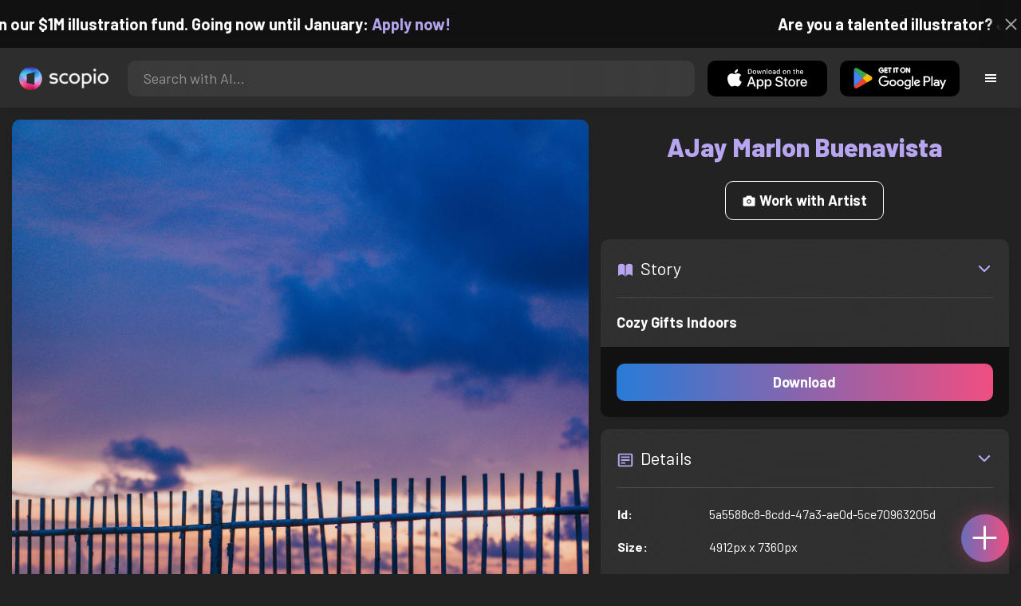

--- FILE ---
content_type: text/html; charset=utf-8
request_url: https://artist.scop.io/image/04fc7eb5-853d-4e7a-ad63-20efb16379da
body_size: 28011
content:
<!DOCTYPE html><html lang="en"><head><meta charSet="utf-8"/><meta name="viewport" content="width=device-width"/><meta name="theme-color" content="#222222"/><meta property="og:url" content="https://scop.io"/><meta property="og:type" content="website"/><link rel="icon" href="/logo@2x.png"/><title>Cozy Gifts Indoors - Image from AJay Marlon Buenavista - Scopio</title><meta name="robots" content="index,follow"/><meta name="description" content="Cozy Gifts Indoors"/><meta property="og:title" content="Cozy Gifts Indoors - Image from AJay Marlon Buenavista - Scopio"/><meta property="og:description" content="Cozy Gifts Indoors"/><meta property="og:image" content="https://scopio-photo-submissions-resized.s3.amazonaws.com/a1acab75-fdad-4565-b5fd-da2d23814acc/1500-e8082813-861a-4a16-b1b1-1062086c7ed1.jpeg"/><meta property="og:image:alt" content="Cozy Gifts Indoors"/><meta property="og:image:secure_url" content="https://scopio-photo-submissions-resized.s3.amazonaws.com/a1acab75-fdad-4565-b5fd-da2d23814acc/1500-e8082813-861a-4a16-b1b1-1062086c7ed1.jpeg"/><meta property="og:image:width" content="4912"/><meta property="og:image:height" content="7360"/><meta name="next-head-count" content="16"/><meta name="facebook-domain-verification" content="p5w8w5jt8orna8f2x6hhn2hqosj9pt"/><script>
  !function(f,b,e,v,n,t,s)
  {if(f.fbq)return;n=f.fbq=function(){n.callMethod?
  n.callMethod.apply(n,arguments):n.queue.push(arguments)};
  if(!f._fbq)f._fbq=n;n.push=n;n.loaded=!0;n.version='2.0';
  n.queue=[];t=b.createElement(e);t.async=!0;
  t.src=v;s=b.getElementsByTagName(e)[0];
  s.parentNode.insertBefore(t,s)}(window, document,'script',
  'https://connect.facebook.net/en_US/fbevents.js');
  fbq('init', '372177889868976');
  fbq('track', 'PageView');
</script><noscript><img height="1" width="1" style="display:none" src="https://www.facebook.com/tr?id=372177889868976&amp;ev=PageView&amp;noscript=1"/></noscript><script>
  !function (w, d, t) {
    w.TiktokAnalyticsObject = t;
    var ttq = w[t] = w[t] || [];
    ttq.methods = ['page','track','identify','instances','debug','on','off','once','ready','setUserProperties','setVisitorProperties','reset'];
    ttq.setAndDefer = function (t, e) { t[e] = function () { t.push([e].concat(Array.prototype.slice.call(arguments, 0))); }; };
    for (var i = 0; i < ttq.methods.length; i++) ttq.setAndDefer(ttq, ttq.methods[i]);
    ttq.instance = function (t) { var e = ttq._i[t] || []; for (var n = 0; n < ttq.methods.length; n++) ttq.setAndDefer(e, ttq.methods[n]); return e; };
    ttq.load = function (e, n) { var i = 'https://analytics.tiktok.com/i18n/pixel/events.js'; ttq._t = ttq._t || {}; ttq._t[e] = +new Date(); ttq._o = ttq._o || {}; ttq._o[e] = n || {}; var o = d.createElement('script'); o.type = 'text/javascript'; o.async = true; o.src = i + '?sdkid=' + e + '&lib=' + t; var a = d.getElementsByTagName('script')[0]; a.parentNode.insertBefore(o, a); };
    ttq.load('D41N8QRC77U7N6DP7320');
    ttq.page();
  }(window, document, 'ttq');
</script><link rel="preload" href="/_next/static/media/727a5e5939c45715.p.woff2" as="font" type="font/woff2" crossorigin="anonymous"/><link rel="preload" href="/_next/static/media/da6e8409c2538de5.p.woff2" as="font" type="font/woff2" crossorigin="anonymous"/><link rel="preload" href="/_next/static/media/1ba0a863e6af8aeb.p.woff2" as="font" type="font/woff2" crossorigin="anonymous"/><link rel="preload" href="/_next/static/media/61d96c4884191721.p.woff2" as="font" type="font/woff2" crossorigin="anonymous"/><link rel="preload" href="/_next/static/media/b0bb26939bb40fdb.p.woff2" as="font" type="font/woff2" crossorigin="anonymous"/><link rel="preload" href="/_next/static/media/60c9b95e8d9e49be.p.woff2" as="font" type="font/woff2" crossorigin="anonymous"/><link rel="preload" href="/_next/static/media/6ad0344ed98ac2e9.p.woff2" as="font" type="font/woff2" crossorigin="anonymous"/><link rel="preload" href="/_next/static/media/cb8236635aff3c3e.p.woff2" as="font" type="font/woff2" crossorigin="anonymous"/><link rel="preload" href="/_next/static/media/b3a76c66cf7d6d7d.p.woff2" as="font" type="font/woff2" crossorigin="anonymous"/><link rel="preload" href="/_next/static/css/df714663431f7977.css" as="style"/><link rel="stylesheet" href="/_next/static/css/df714663431f7977.css" data-n-g=""/><noscript data-n-css=""></noscript><script defer="" nomodule="" src="/_next/static/chunks/polyfills-c67a75d1b6f99dc8.js"></script><script src="/_next/static/chunks/webpack-ec520ae71728b6e1.js" defer=""></script><script src="/_next/static/chunks/framework-5d22b1fdc4271279.js" defer=""></script><script src="/_next/static/chunks/main-9b9c71cc88868fb5.js" defer=""></script><script src="/_next/static/chunks/pages/_app-e50623b486dfb300.js" defer=""></script><script src="/_next/static/chunks/2e3a845b-5ca589b06021e372.js" defer=""></script><script src="/_next/static/chunks/ebc70433-02c1a2abe71d3e57.js" defer=""></script><script src="/_next/static/chunks/3a17f596-9e9dbc8d4817eada.js" defer=""></script><script src="/_next/static/chunks/69480c19-9e41bdcd443a9057.js" defer=""></script><script src="/_next/static/chunks/4577d2ec-0e8368e85494243e.js" defer=""></script><script src="/_next/static/chunks/2553-85ed9a54a38eda07.js" defer=""></script><script src="/_next/static/chunks/6729-3397ec207fe2e679.js" defer=""></script><script src="/_next/static/chunks/9153-e7dcc16371097056.js" defer=""></script><script src="/_next/static/chunks/4621-a9ad52f241cf47c7.js" defer=""></script><script src="/_next/static/chunks/3062-4a8a304c86d2b370.js" defer=""></script><script src="/_next/static/chunks/7848-9dc6a203ad021d5f.js" defer=""></script><script src="/_next/static/chunks/pages/image/%5Bhandle%5D-b45fabcf12369c2d.js" defer=""></script><script src="/_next/static/mYPkRnleGQzLEsFxI_91l/_buildManifest.js" defer=""></script><script src="/_next/static/mYPkRnleGQzLEsFxI_91l/_ssgManifest.js" defer=""></script><style data-styled="" data-styled-version="6.1.19">.faHhmg{padding:0px;}/*!sc*/
data-styled.g1[id="sc-85c25d-0"]{content:"faHhmg,"}/*!sc*/
.iKxwYt{padding-left:15px;padding-right:15px;width:100%;}/*!sc*/
data-styled.g2[id="sc-5323400-0"]{content:"iKxwYt,"}/*!sc*/
.hXwPwX{height:15px;min-height:15px;}/*!sc*/
data-styled.g3[id="sc-7a141d7-0"]{content:"hXwPwX,"}/*!sc*/
.brANfN{background-color:#222222;display:flex;justify-content:center;align-items:center;}/*!sc*/
data-styled.g4[id="sc-cc1b0b31-0"]{content:"brANfN,"}/*!sc*/
.lmAQss{width:100%;height:100%;border-radius:100%;background-size:cover;background-position:center;background-color:#FFFFFF22;}/*!sc*/
data-styled.g5[id="sc-cc1b0b31-1"]{content:"lmAQss,"}/*!sc*/
.dorytl{background-color:#2D2D2DAA;backdrop-filter:blur(100px);position:fixed;top:0px;bottom:0px;z-index:25000000;box-shadow:-1px 0px 10px #00000033;border-left:1px solid #ffffff0a;width:320px;max-width:100%;right:-320px;opacity:0;transition:right 300ms ease-in-out,opacity 300ms ease-in-out 300ms;overflow-y:scroll;overflow-x:hidden;scrollbar-width:none;-ms-overflow-style:none;}/*!sc*/
.dorytl::-webkit-scrollbar{width:0;height:0;}/*!sc*/
data-styled.g6[id="sc-2a0dd069-0"]{content:"dorytl,"}/*!sc*/
.jzjnAH{background-color:#00000066;position:fixed;top:0px;bottom:0px;left:0px;right:0px;z-index:20000000;transition:opacity 300ms ease-in-out;}/*!sc*/
data-styled.g9[id="sc-2a0dd069-3"]{content:"jzjnAH,"}/*!sc*/
.iTRjuW{cursor:pointer;margin:0px;width:30px;height:30px;border-radius:30px;display:flex;justify-content:center;align-items:center;border:none;background-color:transparent;color:#FFFFFF;}/*!sc*/
.iTRjuW:hover{background-color:#00000022;}/*!sc*/
.iTRjuW:active{transform:scale(0.95);}/*!sc*/
data-styled.g10[id="sc-2a0dd069-4"]{content:"iTRjuW,"}/*!sc*/
.cwnKJY{flex:1;display:flex;justify-content:center;align-items:center;font-weight:bold;}/*!sc*/
data-styled.g11[id="sc-2a0dd069-5"]{content:"cwnKJY,"}/*!sc*/
.kemofl{cursor:pointer;flex:1;text-align:center;font-weight:bold;padding:20px 10px;border-radius:10px;background-color:#00000000;}/*!sc*/
data-styled.g12[id="sc-243354b2-0"]{content:"kemofl,"}/*!sc*/
.hIjuny{background-color:#00000033;margin-bottom:10px;border-radius:80px;height:80px;width:80px;display:inline-flex;align-items:center;justify-content:center;font-size:60px;color:#FFFFFF99;box-shadow:0px 0px 0px 0px #B7A5EF;background-size:cover;background-position:center;transition:box-shadow 200ms ease-out;}/*!sc*/
data-styled.g13[id="sc-243354b2-1"]{content:"hIjuny,"}/*!sc*/
.daQMxJ{color:#B7A5EF;margin-bottom:8px;line-height:1;}/*!sc*/
data-styled.g14[id="sc-243354b2-2"]{content:"daQMxJ,"}/*!sc*/
.jbDYKT{line-height:1;font-size:small;}/*!sc*/
data-styled.g15[id="sc-243354b2-3"]{content:"jbDYKT,"}/*!sc*/
.fxefpp{position:absolute;padding:0px;left:0px;right:0px;}/*!sc*/
data-styled.g16[id="sc-3aa2150b-0"]{content:"fxefpp,"}/*!sc*/
.bndQHE{list-style:none;text-align:center;opacity:0;display:block;animation:djyxat 500ms ease forwards 0ms;}/*!sc*/
.eBQYJR{list-style:none;text-align:center;opacity:0;display:block;animation:djyxat 500ms ease forwards 50ms;}/*!sc*/
.ivAeUB{list-style:none;text-align:center;opacity:0;display:block;animation:djyxat 500ms ease forwards 100ms;}/*!sc*/
.xcXLc{list-style:none;text-align:center;opacity:0;display:block;animation:djyxat 500ms ease forwards 150ms;}/*!sc*/
.beBIFe{list-style:none;text-align:center;opacity:0;display:block;animation:djyxat 500ms ease forwards 200ms;}/*!sc*/
.gXHBQD{list-style:none;text-align:center;opacity:0;display:block;animation:djyxat 500ms ease forwards 250ms;}/*!sc*/
.blnDfD{list-style:none;text-align:center;opacity:0;display:block;animation:djyxat 500ms ease forwards 300ms;}/*!sc*/
.iKUzUS{list-style:none;text-align:center;opacity:0;display:block;animation:djyxat 500ms ease forwards 350ms;}/*!sc*/
.ijPXWM{list-style:none;text-align:center;opacity:0;display:block;animation:djyxat 500ms ease forwards 400ms;}/*!sc*/
.RzMtx{list-style:none;text-align:center;opacity:0;display:block;animation:djyxat 500ms ease forwards 450ms;}/*!sc*/
.iqBSxl{list-style:none;text-align:center;opacity:0;display:block;animation:djyxat 500ms ease forwards 500ms;}/*!sc*/
.Cbkis{list-style:none;text-align:center;opacity:0;display:block;animation:djyxat 500ms ease forwards 550ms;}/*!sc*/
.ZDwhO{list-style:none;text-align:center;opacity:0;display:block;animation:djyxat 500ms ease forwards 600ms;}/*!sc*/
.hcFOnT{list-style:none;text-align:center;opacity:0;display:block;animation:djyxat 500ms ease forwards 650ms;}/*!sc*/
.bgpqIn{list-style:none;text-align:center;opacity:0;display:block;animation:djyxat 500ms ease forwards 700ms;}/*!sc*/
.iHTJgS{list-style:none;text-align:center;opacity:0;display:none;}/*!sc*/
data-styled.g17[id="sc-3aa2150b-1"]{content:"bndQHE,eBQYJR,ivAeUB,xcXLc,beBIFe,gXHBQD,blnDfD,iKUzUS,ijPXWM,RzMtx,iqBSxl,Cbkis,ZDwhO,hcFOnT,bgpqIn,iHTJgS,"}/*!sc*/
.EDgof{width:100%;font-weight:bold;display:flex;justify-content:center;border-radius:10px;padding:15px 20px;cursor:pointer;transition:transform 200ms ease-in-out;color:#FFFFFF;z-index:100000000;}/*!sc*/
.EDgof:hover{background-color:#00000022;text-decoration:none!important;transform:scale(1.05);}/*!sc*/
.EDgof:active{transform:scale(0.95);}/*!sc*/
data-styled.g18[id="sc-3aa2150b-2"]{content:"EDgof,"}/*!sc*/
.ea-DUDc{position:relative;}/*!sc*/
data-styled.g19[id="sc-91da46db-0"]{content:"ea-DUDc,"}/*!sc*/
.gchIVB{display:flex;}/*!sc*/
data-styled.g20[id="sc-91da46db-1"]{content:"gchIVB,"}/*!sc*/
.RWUmz{padding:8px;position:absolute;top:0px;left:0px;right:0px;z-index:10000;height:75px;background-color:#2D2D2D;box-shadow:0px 1px 10px #00000011;}/*!sc*/
data-styled.g21[id="sc-61c3ad9e-0"]{content:"RWUmz,"}/*!sc*/
.gCbuSJ{display:flex;margin:auto;}/*!sc*/
data-styled.g22[id="sc-61c3ad9e-1"]{content:"gCbuSJ,"}/*!sc*/
.ciaGYn{height:75px;}/*!sc*/
data-styled.g23[id="sc-61c3ad9e-2"]{content:"ciaGYn,"}/*!sc*/
.jJYGrt{padding:8px;display:flex;align-items:center;}/*!sc*/
data-styled.g24[id="sc-61c3ad9e-3"]{content:"jJYGrt,"}/*!sc*/
.eGTUmr{padding:8px;flex:1;justify-content:center;align-items:center;}/*!sc*/
data-styled.g25[id="sc-61c3ad9e-4"]{content:"eGTUmr,"}/*!sc*/
.eotbmb{padding:8px;display:flex;align-items:center;}/*!sc*/
data-styled.g26[id="sc-61c3ad9e-5"]{content:"eotbmb,"}/*!sc*/
.ddbelh{display:flex;align-items:center;width:0px;display:flex;justify-content:center;align-items:center;overflow:hidden;transition:width 300ms ease;}/*!sc*/
data-styled.g27[id="sc-61c3ad9e-6"]{content:"ddbelh,"}/*!sc*/
.bbriCt{padding:8px;display:flex;align-items:center;}/*!sc*/
data-styled.g28[id="sc-61c3ad9e-7"]{content:"bbriCt,"}/*!sc*/
.iJlStX{display:flex;flex:1;height:100%;}/*!sc*/
data-styled.g29[id="sc-61c3ad9e-8"]{content:"iJlStX,"}/*!sc*/
.iVwcPA{display:flex;flex:1;padding:10px 20px;border-radius:10px;border:none;height:100%;outline:none;}/*!sc*/
.iVwcPA:focus{transform:300ms ease-in-out;box-shadow:0px 0px 0px 3px #B7A5EF66;}/*!sc*/
data-styled.g30[id="sc-61c3ad9e-9"]{content:"iVwcPA,"}/*!sc*/
.gUZfSM{width:150px;height:100%!important;background-color:black;border-radius:10px;border:none;color:white;cursor:pointer;}/*!sc*/
data-styled.g31[id="sc-61c3ad9e-10"]{content:"gUZfSM,"}/*!sc*/
.iNcWot{height:100%;width:45px;aspect-ratio:1;display:flex;justify-content:center;align-items:center;cursor:pointer;}/*!sc*/
.iNcWot:hover{opacity:0.8;}/*!sc*/
.iNcWot:active{opacity:0.5;}/*!sc*/
data-styled.g32[id="sc-61c3ad9e-11"]{content:"iNcWot,"}/*!sc*/
.LdvNM{display:flex;flex-direction:column;min-height:100vh;}/*!sc*/
data-styled.g33[id="sc-c6ac3502-0"]{content:"LdvNM,"}/*!sc*/
.drdvVd{font-weight:bold;border-radius:10px;padding:10px 20px;font-size:18px;width:none;border:none;pointer-events:auto;opacity:1;transition:opacity 200ms;}/*!sc*/
.drdvVd.glass-button{background:rgba(255, 255, 255, 0.1);backdrop-filter:blur(10px);-webkit-backdrop-filter:blur(10px);border:1px solid rgba(255, 255, 255, 0.2);box-shadow:0 2px 8px rgba(0, 0, 0, 0.2);color:#FFFFFF;}/*!sc*/
.drdvVd.glass-button:hover{background:rgba(255, 255, 255, 0.15);box-shadow:0 4px 12px rgba(0, 0, 0, 0.3);}/*!sc*/
.drdvVd.glass-button:active{box-shadow:0 2px 8px rgba(0, 0, 0, 0.2);}/*!sc*/
.fzsXKb{font-weight:bold;border-radius:10px;padding:10px 20px;font-size:18px;width:100%;border:none;pointer-events:auto;opacity:1;transition:opacity 200ms;}/*!sc*/
.fzsXKb.glass-button{background:rgba(255, 255, 255, 0.1);backdrop-filter:blur(10px);-webkit-backdrop-filter:blur(10px);border:1px solid rgba(255, 255, 255, 0.2);box-shadow:0 2px 8px rgba(0, 0, 0, 0.2);color:#FFFFFF;}/*!sc*/
.fzsXKb.glass-button:hover{background:rgba(255, 255, 255, 0.15);box-shadow:0 4px 12px rgba(0, 0, 0, 0.3);}/*!sc*/
.fzsXKb.glass-button:active{box-shadow:0 2px 8px rgba(0, 0, 0, 0.2);}/*!sc*/
data-styled.g34[id="sc-e74385ac-0"]{content:"drdvVd,fzsXKb,"}/*!sc*/
.jiWIKP{border:none;color:white;background-size:100%;background-image:linear-gradient(to right, #287BD7, #EF4E81);pointer-events:auto;animation:none;transition:background-size 0.5s ease-in-out,opacity 500ms!important;}/*!sc*/
@keyframes buttonLoadingAnimation{0%{box-shadow:0px 0px 30px -15px #EF4E81;background-size:100%;}50%{box-shadow:0px 0px 30px -15px #287BD7;background-size:150%;}100%{box-shadow:0px 0px 30px -15px #EF4E81;background-size:100%;}}/*!sc*/
@keyframes buttonHoverAnimation{0%{background-size:100%;}100%{background-size:150%;}}/*!sc*/
@keyframes buttonActiveAnimation{0%{background-size:150%;}100%{background-size:100%;}}/*!sc*/
.jiWIKP:hover{animation:buttonHoverAnimation 0.5s forwards;}/*!sc*/
.jiWIKP:active{animation:buttonActiveAnimation 0.25s forwards;}/*!sc*/
data-styled.g35[id="sc-e74385ac-1"]{content:"jiWIKP,"}/*!sc*/
.EGEqQ{border:1px solid #FFFFFF;color:#FFFFFF;background-color:transparent;transition:background-color 200ms,color 200ms;}/*!sc*/
.EGEqQ:hover{background-color:#FFFFFF33;color:#FFFFFF;}/*!sc*/
.EGEqQ:active{background-color:#FFFFFF44;color:#FFFFFF;}/*!sc*/
data-styled.g37[id="sc-e74385ac-3"]{content:"EGEqQ,"}/*!sc*/
html{scroll-behavior:smooth;}/*!sc*/
body{background-color:#222222;color:#FFFFFF;position:relative;}/*!sc*/
a{color:#B7A5EF;text-decoration:none!important;}/*!sc*/
a:hover{color:#B7A5EFCC;text-decoration:underline!important;}/*!sc*/
.text-primary{color:#B7A5EF!important;}/*!sc*/
.text-secondary{color:#EF4E81!important;}/*!sc*/
.card{backdrop-filter:blur(100px)!important;background-color:#FFFFFF11!important;border-radius:10px!important;border:none!important;box-shadow:0px 2px 12px -11px black!important;}/*!sc*/
.card-img{border-radius:10px 10px 0px 0px!important;}/*!sc*/
.card-header{border-radius:10px 10px 0px 0px!important;background-color:#2D2D2D!important;padding:20px!important;}/*!sc*/
.card-body{padding:20px!important;}/*!sc*/
.card-footer{border-radius:0px 0px 10px 10px!important;padding:20px!important;}/*!sc*/
table{background-color:transparent!important;}/*!sc*/
.modal-content{height:auto!important;margin:auto!important;}/*!sc*/
.cursor-pointer{cursor:pointer!important;}/*!sc*/
.text-color{color:#B7A5EF!important;}/*!sc*/
.text-muted{color:#FFFFFF99!important;}/*!sc*/
.scp-shadow{box-shadow:0px 5px 10px -10px black!important;}/*!sc*/
.scp-shadow-hover:hover{box-shadow:0px 5px 15px -10px black!important;}/*!sc*/
input:not([type="checkbox"]),select,textarea{appearance:none;-webkit-appearance:none;width:100%;color:#FFFFFF!important;background-color:#FFFFFF11!important;backdrop-filter:blur(100px);font-size:18px!important;display:flex;flex:1;padding:10px 20px!important;border:none!important;border-radius:10px!important;outline:none;transform:300ms ease-in-out!important;-ms-overflow-style:none;}/*!sc*/
input:not([type="checkbox"]):focus,select:focus,textarea:focus{transform:300ms ease-in-out!important;box-shadow:0px 0px 0px 3px #B7A5EF66!important;}/*!sc*/
input:not([type="checkbox"])::-webkit-scrollbar,select::-webkit-scrollbar,textarea::-webkit-scrollbar{width:0;height:0;}/*!sc*/
::placeholder{color:#FFFFFF77!important;}/*!sc*/
::-ms-input-placeholder{color:#FFFFFF77!important;}/*!sc*/
select.placeholder-selected{color:#FFFFFF77!important;}/*!sc*/
#nprogress .bar{background-color:#287BD7!important;background:linear-gradient(to right, #287BD7, #EF4E81);height:4px;border-radius:4px;z-index:100000000;}/*!sc*/
@media only screen and (max-width: 600px){#nprogress .bar{height:3px;border-radius:3px;}}/*!sc*/
#nprogress .peg{height:100%;width:40px;border-radius:100px;background:linear-gradient(to right, #FFFFFF00, #FFFFFFFF);box-shadow:2px 0px 2px 0px #FFFFFFAA;transform:rotate(0);}/*!sc*/
.multiple-values-highlight{font-weight:bold!important;text-shadow:0px 0px 10px #EF4E8199!important;}/*!sc*/
.modal-content{border-radius:10px!important;background-color:#2D2D2D!important;border:none;}/*!sc*/
.modal-header{border-bottom:1px solid #FFFFFF11;}/*!sc*/
.modal-open{overflow-y:scroll!important;overflow-x:hidden!important;padding-right:0px!important;scrollbar-width:none!important;}/*!sc*/
.text-danger{color:tomato!important;}/*!sc*/
iframe{right:600px!important;}/*!sc*/
data-styled.g40[id="sc-global-enBoQG1"]{content:"sc-global-enBoQG1,"}/*!sc*/
.cMdFnI{margin-top:auto;background-color:#111111;color:white;}/*!sc*/
data-styled.g41[id="sc-7b3f34a6-0"]{content:"cMdFnI,"}/*!sc*/
.oVxTl{padding:40px;background-color:#2D2D2D;}/*!sc*/
data-styled.g42[id="sc-7b3f34a6-1"]{content:"oVxTl,"}/*!sc*/
.gfMIgv{padding:40px;}/*!sc*/
data-styled.g43[id="sc-7b3f34a6-2"]{content:"gfMIgv,"}/*!sc*/
.fhyDSO{list-style:none;padding:0px;}/*!sc*/
data-styled.g44[id="sc-7b3f34a6-3"]{content:"fhyDSO,"}/*!sc*/
.cpQKOv{margin-bottom:10px;font-size:16px;}/*!sc*/
data-styled.g45[id="sc-7b3f34a6-4"]{content:"cpQKOv,"}/*!sc*/
.hsEgE{width:100%;background:none!important;background-color:#000000!important;}/*!sc*/
.hsEgE:hover{background-color:#000000dd!important;}/*!sc*/
.hsEgE:active{background-color:#000000!important;}/*!sc*/
data-styled.g46[id="sc-7b3f34a6-5"]{content:"hsEgE,"}/*!sc*/
.fZBia-D{position:fixed;width:60px;height:60px;right:15px;bottom:15px;z-index:1000000000;}/*!sc*/
data-styled.g58[id="sc-8f091726-0"]{content:"fZBia-D,"}/*!sc*/
.jCYQRG{user-select:none;width:100%;height:100%;border-radius:60px;box-shadow:0px 0px 30px -10px #EF4E81;display:flex;justify-content:center;align-items:center;cursor:pointer;transition:500ms;background-image:linear-gradient(to right, #287BD7 -50%, #EF4E81 100%);}/*!sc*/
@keyframes buttonHoverAnimation{0%{background-image:linear-gradient(to right, #287BD7 -50%, #EF4E81 100%);}100%{background-image:linear-gradient(to right, #287BD7 -100%, #EF4E81 100%);}}/*!sc*/
@keyframes buttonActiveAnimation{0%{background-size:100%;}100%{background-size:150%;}}/*!sc*/
.jCYQRG:hover{animation:buttonHoverAnimation 1s forwards;}/*!sc*/
.jCYQRG:active{animation:buttonActiveAnimation 1s forwards;}/*!sc*/
data-styled.g59[id="sc-8f091726-1"]{content:"jCYQRG,"}/*!sc*/
.gOINkQ{position:absolute;transition:200ms;z-index:-1;bottom:30px;right:30px;transform:scale(
		0
	);background-color:#2D2D2DAA;box-shadow:0px 2px 10px #222222;backdrop-filter:blur(50px);padding:15px;border-radius:10px;border:1px solid #FFFFFF11;transform-origin:100% 100%;width:200px;}/*!sc*/
data-styled.g60[id="sc-8f091726-2"]{content:"gOINkQ,"}/*!sc*/
.bKszla{padding:5px 10px;font-size:20px;text-align:center;border-radius:5px;cursor:pointer;}/*!sc*/
.bKszla:hover{background-color:#B7A5EF66;}/*!sc*/
data-styled.g61[id="sc-8f091726-3"]{content:"bKszla,"}/*!sc*/
.bSeYcd{transform:translateY(-2px);opacity:0.4;margin-right:5px;}/*!sc*/
data-styled.g62[id="sc-8f091726-4"]{content:"bSeYcd,"}/*!sc*/
.exvZzg{transform:translateY(-2px);opacity:0.4;margin-right:5px;}/*!sc*/
data-styled.g63[id="sc-8f091726-5"]{content:"exvZzg,"}/*!sc*/
.jFTCIH{transform:translateY(-2px);opacity:0.4;margin-right:5px;}/*!sc*/
data-styled.g64[id="sc-8f091726-6"]{content:"jFTCIH,"}/*!sc*/
.cNXQtV{background-color:#111111;position:absolute;height:60px;top:-60px;width:100%;color:white;display:flex;justify-content:center;align-items:center;font-weight:bold;font-size:20px;font-size:clamp(16px, 2vw, 20px);overflow:hidden;}/*!sc*/
data-styled.g65[id="sc-dc8bafc0-0"]{content:"cNXQtV,"}/*!sc*/
.dmRoff{box-shadow:0px 0px 10px 10px #111111;position:absolute;z-index:1000000;background-color:#111111;right:0px;top:0px;bottom:0px;display:flex;justify-content:center;align-items:center;aspect-ratio:1;cursor:pointer;color:#ffffff99;}/*!sc*/
.dmRoff:hover{color:#ffffffff;}/*!sc*/
.dmRoff:active{color:#ffffff99;}/*!sc*/
data-styled.g66[id="sc-dc8bafc0-1"]{content:"dmRoff,"}/*!sc*/
.bmGnQc{width:15px;min-width:15px;}/*!sc*/
data-styled.g71[id="sc-e74d31c1-0"]{content:"bmGnQc,"}/*!sc*/
.fmCQnc{width:100%;padding:0px 15px;display:flex;overflow-y:hidden;}/*!sc*/
.fmCQnc::-webkit-scrollbar{width:0.5rem;height:0px;}/*!sc*/
data-styled.g76[id="sc-837fd64e-0"]{content:"fmCQnc,"}/*!sc*/
.kuYKRb{display:flex;}/*!sc*/
data-styled.g77[id="sc-7362d475-0"]{content:"kuYKRb,"}/*!sc*/
.kXJAxR{flex:1;display:flex;align-items:center;}/*!sc*/
data-styled.g78[id="sc-7362d475-1"]{content:"kXJAxR,"}/*!sc*/
.kjIZGG{display:flex;align-items:center;}/*!sc*/
data-styled.g79[id="sc-7362d475-2"]{content:"kjIZGG,"}/*!sc*/
.bHpYgc{cursor:pointer;display:block;font-size:18px;padding:5px;border-radius:10px;transition:100ms linear;}/*!sc*/
.bHpYgc:hover{background-color:#00000011;}/*!sc*/
.bHpYgc:active{opacity:0.75;}/*!sc*/
data-styled.g80[id="sc-7362d475-3"]{content:"bHpYgc,"}/*!sc*/
.fdCkFA{cursor:pointer;font-size:22px;display:flex;justify-content:center;align-items:center;user-select:none;margin:0px 20px;padding:20px 0px;transition:border-bottom-color 200ms linear;border-bottom:1px solid #FFFFFF22;}/*!sc*/
data-styled.g81[id="sc-4ab6291e-0"]{content:"fdCkFA,"}/*!sc*/
.dBnGjF{border:solid 1px #FFFFFF99;color:#FFFFFF99;font-size:18px;display:inline-flex;border-radius:10px;padding:8px 16px;margin:2px;transition:100ms linear;cursor:pointer;}/*!sc*/
.dBnGjF:hover{text-decoration:none!important;background-color:#FFFFFF99;color:#222222;}/*!sc*/
data-styled.g88[id="sc-479b0573-0"]{content:"dBnGjF,"}/*!sc*/
.jPcaMP{display:flex;}/*!sc*/
data-styled.g89[id="sc-21f684f7-0"]{content:"jPcaMP,"}/*!sc*/
.iAVOUX{width:100%;display:flex;overflow-y:scroll;position:relative;}/*!sc*/
.iAVOUX::-webkit-scrollbar{width:0rem;height:0px;}/*!sc*/
data-styled.g90[id="sc-21f684f7-1"]{content:"iAVOUX,"}/*!sc*/
.jtkzrz{background-color:#FFFFFF11;background-image:url(https://images.scop.io/6c4af2d3-7402-42e4-b10b-0e63f4bf3225/320-28e924ef-cacc-4520-a49c-81b2b29c692e.jpeg);border-radius:10px;background-position:center;background-size:cover;min-width:100px;width:100px;height:100px;object-fit:cover;margin:0px;}/*!sc*/
.ghUJUO{background-color:#FFFFFF11;background-image:url(https://images.scop.io/a8569ec6-43ca-45c7-b93f-bbfc80b45a9a/320-969ef8b0-b8d5-4ac5-92f5-4f827d477aed.jpg);border-radius:10px;background-position:center;background-size:cover;min-width:100px;width:100px;height:100px;object-fit:cover;margin:0px;}/*!sc*/
.gnxcxI{background-color:#FFFFFF11;background-image:url(https://images.scop.io/af278607-5752-4bda-abed-5db5fc5becab/320-60c65e6b-d719-40a9-92d5-d6e1752f2a0f.jpeg);border-radius:10px;background-position:center;background-size:cover;min-width:100px;width:100px;height:100px;object-fit:cover;margin:0px;}/*!sc*/
.bTxwGS{background-color:#FFFFFF11;background-image:url(https://images.scop.io/68c54d1d-81a3-42d7-af4b-a1c883e58136/320-c0a869f2-1a48-4316-ba82-c2b37903a0a4.jpeg);border-radius:10px;background-position:center;background-size:cover;min-width:100px;width:100px;height:100px;object-fit:cover;margin:0px;}/*!sc*/
.ebUOlH{background-color:#FFFFFF11;background-image:url(https://images.scop.io/4619ea02-8665-441f-97b3-f9917a77b5b1/320-ef5ee468-cc64-47fa-a4f0-cd2c4640b7ac.jpeg);border-radius:10px;background-position:center;background-size:cover;min-width:100px;width:100px;height:100px;object-fit:cover;margin:0px;}/*!sc*/
.fTluxP{background-color:#FFFFFF11;background-image:url(https://images.scop.io/b27d2bc7-901e-44a0-a0d2-db2496b0142c/320-63b2e106-f3d4-47ec-89bc-09e713c2b26c.jpg);border-radius:10px;background-position:center;background-size:cover;min-width:100px;width:100px;height:100px;object-fit:cover;margin:0px;}/*!sc*/
.cCQIAk{background-color:#FFFFFF11;background-image:url(https://images.scop.io/68c54d1d-81a3-42d7-af4b-a1c883e58136/320-18560be4-5bbf-4ef8-98d2-03ddb7539558.jpeg);border-radius:10px;background-position:center;background-size:cover;min-width:100px;width:100px;height:100px;object-fit:cover;margin:0px;}/*!sc*/
.hzANaO{background-color:#FFFFFF11;background-image:url(https://images.scop.io/a8569ec6-43ca-45c7-b93f-bbfc80b45a9a/320-2315f621-3b9a-4b3a-aa76-e9e58e52fd0f.jpg);border-radius:10px;background-position:center;background-size:cover;min-width:100px;width:100px;height:100px;object-fit:cover;margin:0px;}/*!sc*/
.hIgHCS{background-color:#FFFFFF11;background-image:url(https://images.scop.io/a8569ec6-43ca-45c7-b93f-bbfc80b45a9a/320-c9fa674c-20e1-4252-acc9-8d00389b8639.jpg);border-radius:10px;background-position:center;background-size:cover;min-width:100px;width:100px;height:100px;object-fit:cover;margin:0px;}/*!sc*/
.jzhrVU{background-color:#FFFFFF11;background-image:url(https://images.scop.io/a8569ec6-43ca-45c7-b93f-bbfc80b45a9a/320-2591ed3e-49db-436e-8670-f014f85687cf.jpg);border-radius:10px;background-position:center;background-size:cover;min-width:100px;width:100px;height:100px;object-fit:cover;margin:0px;}/*!sc*/
.kkAFTF{background-color:#FFFFFF11;background-image:url(https://images.scop.io/b27d2bc7-901e-44a0-a0d2-db2496b0142c/320-b204aac0-97b1-4872-ba2d-f9ef2bbbafed.jpg);border-radius:10px;background-position:center;background-size:cover;min-width:100px;width:100px;height:100px;object-fit:cover;margin:0px;}/*!sc*/
.dZaNsX{background-color:#FFFFFF11;background-image:url(https://images.scop.io/b27d2bc7-901e-44a0-a0d2-db2496b0142c/320-91d74cda-c5ad-4da2-bbc4-3381de4b4046.jpg);border-radius:10px;background-position:center;background-size:cover;min-width:100px;width:100px;height:100px;object-fit:cover;margin:0px;}/*!sc*/
.fTBNE{background-color:#FFFFFF11;background-image:url(https://images.scop.io/9f5903ee-3a07-412f-a8dc-86845fccf25c/320-3af132ab-e89d-42a5-a275-41b9f004324a.jpeg);border-radius:10px;background-position:center;background-size:cover;min-width:100px;width:100px;height:100px;object-fit:cover;margin:0px;}/*!sc*/
.dplmYk{background-color:#FFFFFF11;background-image:url(https://scopio-photo-submissions-resized.s3.amazonaws.com/a1acab75-fdad-4565-b5fd-da2d23814acc/ec780eeb-2fc5-4970-9fe3-b475188f7574.jpeg);border-radius:10px;background-position:center;background-size:cover;min-width:100px;width:100px;height:100px;object-fit:cover;margin:0px;}/*!sc*/
.cwwxOr{background-color:#FFFFFF11;background-image:url(https://scopio-photo-submissions-resized.s3.amazonaws.com/a1acab75-fdad-4565-b5fd-da2d23814acc/04cee149-8799-4415-a877-661f0ae29b80.jpeg);border-radius:10px;background-position:center;background-size:cover;min-width:100px;width:100px;height:100px;object-fit:cover;margin:0px;}/*!sc*/
.cccjFY{background-color:#FFFFFF11;background-image:url(https://images.scop.io/c3dabc9c-cf82-4d4a-ab87-8d0d63c7f7af/320-29c16c0a-c7eb-4758-a1fb-d75c1eb653de.jpeg);border-radius:10px;background-position:center;background-size:cover;min-width:100px;width:100px;height:100px;object-fit:cover;margin:0px;}/*!sc*/
.jGGKTf{background-color:#FFFFFF11;background-image:url(https://images.scop.io/9f5903ee-3a07-412f-a8dc-86845fccf25c/320-6498528e-8aaf-45f5-aa67-d1f5dc9662b3.jpeg);border-radius:10px;background-position:center;background-size:cover;min-width:100px;width:100px;height:100px;object-fit:cover;margin:0px;}/*!sc*/
.dgzAfy{background-color:#FFFFFF11;background-image:url(https://images.scop.io/b27d2bc7-901e-44a0-a0d2-db2496b0142c/320-99bbfdf4-88b3-4b9c-969b-51b2873a47f6.jpg);border-radius:10px;background-position:center;background-size:cover;min-width:100px;width:100px;height:100px;object-fit:cover;margin:0px;}/*!sc*/
.bigqoS{background-color:#FFFFFF11;background-image:url(https://images.scop.io/d969ed72-1eec-4d73-ae6f-7747a2073e52/320-3236786a-586b-41b5-a228-8dfdcdf8e342.jpeg);border-radius:10px;background-position:center;background-size:cover;min-width:100px;width:100px;height:100px;object-fit:cover;margin:0px;}/*!sc*/
.gaHRhX{background-color:#FFFFFF11;background-image:url(https://images.scop.io/9f5903ee-3a07-412f-a8dc-86845fccf25c/320-f165c815-0d3a-44f3-ae40-b0854d4182a2.jpeg);border-radius:10px;background-position:center;background-size:cover;min-width:100px;width:100px;height:100px;object-fit:cover;margin:0px;}/*!sc*/
.bFHRXl{background-color:#FFFFFF11;background-image:url(https://images.scop.io/c3dabc9c-cf82-4d4a-ab87-8d0d63c7f7af/320-fc7c58f1-cbb3-4044-8d90-444e71d6218c.jpeg);border-radius:10px;background-position:center;background-size:cover;min-width:100px;width:100px;height:100px;object-fit:cover;margin:0px;}/*!sc*/
.hRPJsA{background-color:#FFFFFF11;background-image:url(https://images.scop.io/b27d2bc7-901e-44a0-a0d2-db2496b0142c/320-f1ff631d-5de4-4192-96d1-e68c9a4c76a9.jpg);border-radius:10px;background-position:center;background-size:cover;min-width:100px;width:100px;height:100px;object-fit:cover;margin:0px;}/*!sc*/
.asvwa{background-color:#FFFFFF11;background-image:url(https://images.scop.io/b27d2bc7-901e-44a0-a0d2-db2496b0142c/320-2b86cd9b-c838-4516-8f56-ba438f193593.jpg);border-radius:10px;background-position:center;background-size:cover;min-width:100px;width:100px;height:100px;object-fit:cover;margin:0px;}/*!sc*/
.kNLXQX{background-color:#FFFFFF11;background-image:url(https://images.scop.io/c3dabc9c-cf82-4d4a-ab87-8d0d63c7f7af/320-ddf85704-c10c-4d34-8972-0b4635bbf87d.jpeg);border-radius:10px;background-position:center;background-size:cover;min-width:100px;width:100px;height:100px;object-fit:cover;margin:0px;}/*!sc*/
.dVmQXE{background-color:#FFFFFF11;background-image:url(https://images.scop.io/b27d2bc7-901e-44a0-a0d2-db2496b0142c/320-bb12c435-e877-4a69-af42-ea1402f55048.jpg);border-radius:10px;background-position:center;background-size:cover;min-width:100px;width:100px;height:100px;object-fit:cover;margin:0px;}/*!sc*/
data-styled.g91[id="sc-21f684f7-2"]{content:"jtkzrz,ghUJUO,gnxcxI,bTxwGS,ebUOlH,fTluxP,cCQIAk,hzANaO,hIgHCS,jzhrVU,kkAFTF,dZaNsX,fTBNE,dplmYk,cwwxOr,cccjFY,jGGKTf,dgzAfy,bigqoS,gaHRhX,bFHRXl,hRPJsA,asvwa,kNLXQX,dVmQXE,"}/*!sc*/
.qIZzU{font-weight:bold;display:inline-flex;justify-content:center;align-items:center;text-align:center;width:100px;height:100px;margin:0px;}/*!sc*/
.qIZzU:hover{text-decoration:none!important;background-color:#FFFFFF11;}/*!sc*/
data-styled.g93[id="sc-21f684f7-4"]{content:"qIZzU,"}/*!sc*/
.bbJYGp{color:#FFFFFF99;}/*!sc*/
data-styled.g94[id="sc-675b7ee6-0"]{content:"bbJYGp,"}/*!sc*/
.kwKbPK{max-height:400px;overflow:scroll;overflow-x:hidden;box-sizing:border-box;}/*!sc*/
.kwKbPK ::-webkit-scrollbar{display:none;}/*!sc*/
.kwKbPK>:last-child{margin-bottom:0px!important;}/*!sc*/
data-styled.g104[id="sc-c81bfea-0"]{content:"kwKbPK,"}/*!sc*/
.brfWed{background-color:#111111!important;color:white;}/*!sc*/
data-styled.g105[id="sc-c81bfea-1"]{content:"brfWed,"}/*!sc*/
@keyframes djyxat{0%{opacity:0;transform:translateX(400px);}100%{opacity:1;transform:translateX(0);}}/*!sc*/
data-styled.g107[id="sc-keyframes-djyxat"]{content:"djyxat,"}/*!sc*/
</style></head><body><div id="__next"><noscript><img height="1" width="1" style="display:none" src="https://www.facebook.com/tr?id=372177889868976&amp;ev=PageView&amp;noscript=1" alt=""/></noscript><div class="sc-c6ac3502-0 LdvNM __className_70f77c"><header class="sc-61c3ad9e-0 RWUmz"><div style="max-width:100%;margin:auto;width:100%" class=""><div class="sc-61c3ad9e-1 gCbuSJ"><div class="sc-61c3ad9e-3 jJYGrt"><a class="p-2" href="/"><img alt="Scopio Logo" srcSet="/_next/image?url=%2Fscopio-white%402x.png&amp;w=128&amp;q=75 1x, /_next/image?url=%2Fscopio-white%402x.png&amp;w=256&amp;q=75 2x" src="/_next/image?url=%2Fscopio-white%402x.png&amp;w=256&amp;q=75" width="112" height="28.8" decoding="async" data-nimg="1" class="d-none d-sm-flex cursor-pointer" loading="lazy" style="color:transparent"/><img alt="Scopio Logo" srcSet="/_next/image?url=%2Flogo%402x.png&amp;w=32&amp;q=75 1x, /_next/image?url=%2Flogo%402x.png&amp;w=64&amp;q=75 2x" src="/_next/image?url=%2Flogo%402x.png&amp;w=64&amp;q=75" width="28.8" height="28.8" decoding="async" data-nimg="1" class="d-flex d-sm-none cursor-pointer" loading="lazy" style="color:transparent"/></a></div><div class="sc-61c3ad9e-4 eGTUmr"><form class="sc-61c3ad9e-8 iJlStX"><input id="search-input" type="text" placeholder="Search with AI..." class="sc-61c3ad9e-9 iVwcPA"/></form></div><div class="sc-61c3ad9e-5 eotbmb d-none d-lg-flex"><button id="download-app-ios" class="sc-61c3ad9e-10 gUZfSM"><svg id="livetype" xmlns="http://www.w3.org/2000/svg" width="119.66407" height="40" viewBox="0 0 119.66407 40"><g><g id="_Group_" data-name="&lt;Group&gt;"><g id="_Group_2" data-name="&lt;Group&gt;"><g id="_Group_3" data-name="&lt;Group&gt;"><path id="_Path_" data-name="&lt;Path&gt;" d="M24.76888,20.30068a4.94881,4.94881,0,0,1,2.35656-4.15206,5.06566,5.06566,0,0,0-3.99116-2.15768c-1.67924-.17626-3.30719,1.00483-4.1629,1.00483-.87227,0-2.18977-.98733-3.6085-.95814a5.31529,5.31529,0,0,0-4.47292,2.72787c-1.934,3.34842-.49141,8.26947,1.3612,10.97608.9269,1.32535,2.01018,2.8058,3.42763,2.7533,1.38706-.05753,1.9051-.88448,3.5794-.88448,1.65876,0,2.14479.88448,3.591.8511,1.48838-.02416,2.42613-1.33124,3.32051-2.66914a10.962,10.962,0,0,0,1.51842-3.09251A4.78205,4.78205,0,0,1,24.76888,20.30068Z" fill="white"></path><path id="_Path_2" data-name="&lt;Path&gt;" d="M22.03725,12.21089a4.87248,4.87248,0,0,0,1.11452-3.49062,4.95746,4.95746,0,0,0-3.20758,1.65961,4.63634,4.63634,0,0,0-1.14371,3.36139A4.09905,4.09905,0,0,0,22.03725,12.21089Z" fill="white"></path></g></g><g><path d="M42.30227,27.13965h-4.7334l-1.13672,3.35645H34.42727l4.4834-12.418h2.083l4.4834,12.418H43.438ZM38.0591,25.59082h3.752l-1.84961-5.44727h-.05176Z" fill="white"></path><path d="M55.15969,25.96973c0,2.81348-1.50586,4.62109-3.77832,4.62109a3.0693,3.0693,0,0,1-2.84863-1.584h-.043v4.48438h-1.8584V21.44238H48.4302v1.50586h.03418a3.21162,3.21162,0,0,1,2.88281-1.60059C53.645,21.34766,55.15969,23.16406,55.15969,25.96973Zm-1.91016,0c0-1.833-.94727-3.03809-2.39258-3.03809-1.41992,0-2.375,1.23047-2.375,3.03809,0,1.82422.95508,3.0459,2.375,3.0459C52.30227,29.01563,53.24953,27.81934,53.24953,25.96973Z" fill="white"></path><path d="M65.12453,25.96973c0,2.81348-1.50586,4.62109-3.77832,4.62109a3.0693,3.0693,0,0,1-2.84863-1.584h-.043v4.48438h-1.8584V21.44238H58.395v1.50586h.03418A3.21162,3.21162,0,0,1,61.312,21.34766C63.60988,21.34766,65.12453,23.16406,65.12453,25.96973Zm-1.91016,0c0-1.833-.94727-3.03809-2.39258-3.03809-1.41992,0-2.375,1.23047-2.375,3.03809,0,1.82422.95508,3.0459,2.375,3.0459C62.26711,29.01563,63.21438,27.81934,63.21438,25.96973Z" fill="white"></path><path d="M71.71047,27.03613c.1377,1.23145,1.334,2.04,2.96875,2.04,1.56641,0,2.69336-.80859,2.69336-1.91895,0-.96387-.67969-1.541-2.28906-1.93652l-1.60937-.3877c-2.28027-.55078-3.33887-1.61719-3.33887-3.34766,0-2.14258,1.86719-3.61426,4.51855-3.61426,2.624,0,4.42285,1.47168,4.4834,3.61426h-1.876c-.1123-1.23926-1.13672-1.9873-2.63379-1.9873s-2.52148.75684-2.52148,1.8584c0,.87793.6543,1.39453,2.25488,1.79l1.36816.33594c2.54785.60254,3.60645,1.626,3.60645,3.44238,0,2.32324-1.85059,3.77832-4.79395,3.77832-2.75391,0-4.61328-1.4209-4.7334-3.667Z" fill="white"></path><path d="M83.34621,19.2998v2.14258h1.72168v1.47168H83.34621v4.99121c0,.77539.34473,1.13672,1.10156,1.13672a5.80752,5.80752,0,0,0,.61133-.043v1.46289a5.10351,5.10351,0,0,1-1.03223.08594c-1.833,0-2.54785-.68848-2.54785-2.44434V22.91406H80.16262V21.44238H81.479V19.2998Z" fill="white"></path><path d="M86.065,25.96973c0-2.84863,1.67773-4.63867,4.29395-4.63867,2.625,0,4.29492,1.79,4.29492,4.63867,0,2.85645-1.66113,4.63867-4.29492,4.63867C87.72609,30.6084,86.065,28.82617,86.065,25.96973Zm6.69531,0c0-1.9541-.89551-3.10742-2.40137-3.10742s-2.40039,1.16211-2.40039,3.10742c0,1.96191.89453,3.10645,2.40039,3.10645S92.76027,27.93164,92.76027,25.96973Z" fill="white"></path><path d="M96.18606,21.44238h1.77246v1.541h.043a2.1594,2.1594,0,0,1,2.17773-1.63574,2.86616,2.86616,0,0,1,.63672.06934v1.73828a2.59794,2.59794,0,0,0-.835-.1123,1.87264,1.87264,0,0,0-1.93652,2.083v5.37012h-1.8584Z" fill="white"></path><path d="M109.3843,27.83691c-.25,1.64355-1.85059,2.77148-3.89844,2.77148-2.63379,0-4.26855-1.76465-4.26855-4.5957,0-2.83984,1.64355-4.68164,4.19043-4.68164,2.50488,0,4.08008,1.7207,4.08008,4.46582v.63672h-6.39453v.1123a2.358,2.358,0,0,0,2.43555,2.56445,2.04834,2.04834,0,0,0,2.09082-1.27344Zm-6.28223-2.70215h4.52637a2.1773,2.1773,0,0,0-2.2207-2.29785A2.292,2.292,0,0,0,103.10207,25.13477Z" fill="white"></path></g></g></g><g id="_Group_4" data-name="&lt;Group&gt;"><g><path d="M37.82619,8.731a2.63964,2.63964,0,0,1,2.80762,2.96484c0,1.90625-1.03027,3.002-2.80762,3.002H35.67092V8.731Zm-1.22852,5.123h1.125a1.87588,1.87588,0,0,0,1.96777-2.146,1.881,1.881,0,0,0-1.96777-2.13379h-1.125Z" fill="white"></path><path d="M41.68068,12.44434a2.13323,2.13323,0,1,1,4.24707,0,2.13358,2.13358,0,1,1-4.24707,0Zm3.333,0c0-.97607-.43848-1.54687-1.208-1.54687-.77246,0-1.207.5708-1.207,1.54688,0,.98389.43457,1.55029,1.207,1.55029C44.57522,13.99463,45.01369,13.42432,45.01369,12.44434Z" fill="white"></path><path d="M51.57326,14.69775h-.92187l-.93066-3.31641h-.07031l-.92676,3.31641h-.91309l-1.24121-4.50293h.90137l.80664,3.436h.06641l.92578-3.436h.85254l.92578,3.436h.07031l.80273-3.436h.88867Z" fill="white"></path><path d="M53.85354,10.19482H54.709v.71533h.06641a1.348,1.348,0,0,1,1.34375-.80225,1.46456,1.46456,0,0,1,1.55859,1.6748v2.915h-.88867V12.00586c0-.72363-.31445-1.0835-.97168-1.0835a1.03294,1.03294,0,0,0-1.0752,1.14111v2.63428h-.88867Z" fill="white"></path><path d="M59.09377,8.437h.88867v6.26074h-.88867Z" fill="white"></path><path d="M61.21779,12.44434a2.13346,2.13346,0,1,1,4.24756,0,2.1338,2.1338,0,1,1-4.24756,0Zm3.333,0c0-.97607-.43848-1.54687-1.208-1.54687-.77246,0-1.207.5708-1.207,1.54688,0,.98389.43457,1.55029,1.207,1.55029C64.11232,13.99463,64.5508,13.42432,64.5508,12.44434Z" fill="white"></path><path d="M66.4009,13.42432c0-.81055.60352-1.27783,1.6748-1.34424l1.21973-.07031v-.38867c0-.47559-.31445-.74414-.92187-.74414-.49609,0-.83984.18213-.93848.50049h-.86035c.09082-.77344.81836-1.26953,1.83984-1.26953,1.12891,0,1.76563.562,1.76563,1.51318v3.07666h-.85547v-.63281h-.07031a1.515,1.515,0,0,1-1.35254.707A1.36026,1.36026,0,0,1,66.4009,13.42432Zm2.89453-.38477v-.37646l-1.09961.07031c-.62012.0415-.90137.25244-.90137.64941,0,.40527.35156.64111.835.64111A1.0615,1.0615,0,0,0,69.29543,13.03955Z" fill="white"></path><path d="M71.34816,12.44434c0-1.42285.73145-2.32422,1.86914-2.32422a1.484,1.484,0,0,1,1.38086.79h.06641V8.437h.88867v6.26074h-.85156v-.71143h-.07031a1.56284,1.56284,0,0,1-1.41406.78564C72.0718,14.772,71.34816,13.87061,71.34816,12.44434Zm.918,0c0,.95508.4502,1.52979,1.20313,1.52979.749,0,1.21191-.583,1.21191-1.52588,0-.93848-.46777-1.52979-1.21191-1.52979C72.72121,10.91846,72.26613,11.49707,72.26613,12.44434Z" fill="white"></path><path d="M79.23,12.44434a2.13323,2.13323,0,1,1,4.24707,0,2.13358,2.13358,0,1,1-4.24707,0Zm3.333,0c0-.97607-.43848-1.54687-1.208-1.54687-.77246,0-1.207.5708-1.207,1.54688,0,.98389.43457,1.55029,1.207,1.55029C82.12453,13.99463,82.563,13.42432,82.563,12.44434Z" fill="white"></path><path d="M84.66945,10.19482h.85547v.71533h.06641a1.348,1.348,0,0,1,1.34375-.80225,1.46456,1.46456,0,0,1,1.55859,1.6748v2.915H87.605V12.00586c0-.72363-.31445-1.0835-.97168-1.0835a1.03294,1.03294,0,0,0-1.0752,1.14111v2.63428h-.88867Z" fill="white"></path><path d="M93.51516,9.07373v1.1416h.97559v.74854h-.97559V13.2793c0,.47168.19434.67822.63672.67822a2.96657,2.96657,0,0,0,.33887-.02051v.74023a2.9155,2.9155,0,0,1-.4834.04541c-.98828,0-1.38184-.34766-1.38184-1.21582v-2.543h-.71484v-.74854h.71484V9.07373Z" fill="white"></path><path d="M95.70461,8.437h.88086v2.48145h.07031a1.3856,1.3856,0,0,1,1.373-.80664,1.48339,1.48339,0,0,1,1.55078,1.67871v2.90723H98.69v-2.688c0-.71924-.335-1.0835-.96289-1.0835a1.05194,1.05194,0,0,0-1.13379,1.1416v2.62988h-.88867Z" fill="white"></path><path d="M104.76125,13.48193a1.828,1.828,0,0,1-1.95117,1.30273A2.04531,2.04531,0,0,1,100.73,12.46045a2.07685,2.07685,0,0,1,2.07617-2.35254c1.25293,0,2.00879.856,2.00879,2.27V12.688h-3.17969v.0498a1.1902,1.1902,0,0,0,1.19922,1.29,1.07934,1.07934,0,0,0,1.07129-.5459Zm-3.126-1.45117h2.27441a1.08647,1.08647,0,0,0-1.1084-1.1665A1.15162,1.15162,0,0,0,101.63527,12.03076Z" fill="white"></path></g></g></svg></button></div><div class="sc-61c3ad9e-5 eotbmb d-none d-lg-flex"><button id="download-app-android" class="sc-61c3ad9e-10 gUZfSM"><svg viewBox="10 10 135 40" xmlns="http://www.w3.org/2000/svg" width="100%" height="40"><g fill="#fff"><path d="M57.42 20.24c0 .84-.25 1.51-.75 2-.56.59-1.29.89-2.2.89-.87 0-1.61-.3-2.21-.9s-.9-1.35-.9-2.23.3-1.63.9-2.23 1.34-.91 2.21-.91c.44 0 .86.08 1.25.23.39.16.71.38.96.66l-.55.55c-.18-.22-.42-.4-.72-.52a2.29 2.29 0 0 0-.94-.19c-.65 0-1.21.23-1.66.68-.45.46-.67 1.03-.67 1.72s.22 1.26.67 1.72c.45.45 1 .68 1.66.68.6 0 1.09-.17 1.49-.5s.63-.8.69-1.38h-2.18v-.72h2.91c.02.16.04.31.04.45zM62.03 17v.74H59.3v1.9h2.46v.72H59.3v1.9h2.73V23h-3.5v-6zM65.28 17.74V23h-.77v-5.26h-1.68V17h4.12v.74zM70.71 23h-.77v-6h.77zM74.13 17.74V23h-.77v-5.26h-1.68V17h4.12v.74zM84.49 20c0 .89-.3 1.63-.89 2.23-.6.6-1.33.9-2.2.9s-1.6-.3-2.2-.9c-.59-.6-.89-1.34-.89-2.23s.3-1.63.89-2.23 1.32-.91 2.2-.91c.87 0 1.6.3 2.2.91s.89 1.35.89 2.23zm-5.38 0c0 .69.22 1.27.65 1.72.44.45.99.68 1.64.68s1.2-.23 1.63-.68c.44-.45.66-1.02.66-1.72s-.22-1.27-.66-1.72-.98-.68-1.63-.68-1.2.23-1.64.68c-.43.45-.65 1.03-.65 1.72zM86.34 23h-.77v-6h.94l2.92 4.67h.03l-.03-1.16V17h.77v6h-.8l-3.05-4.89h-.03l.03 1.16V23z" stroke="#fff"></path><path d="M78.14 31.75c-2.35 0-4.27 1.79-4.27 4.25 0 2.45 1.92 4.25 4.27 4.25s4.27-1.8 4.27-4.25c0-2.46-1.92-4.25-4.27-4.25zm0 6.83c-1.29 0-2.4-1.06-2.4-2.58 0-1.53 1.11-2.58 2.4-2.58s2.4 1.05 2.4 2.58c0 1.52-1.12 2.58-2.4 2.58zm-9.32-6.83c-2.35 0-4.27 1.79-4.27 4.25 0 2.45 1.92 4.25 4.27 4.25s4.27-1.8 4.27-4.25c0-2.46-1.92-4.25-4.27-4.25zm0 6.83c-1.29 0-2.4-1.06-2.4-2.58 0-1.53 1.11-2.58 2.4-2.58s2.4 1.05 2.4 2.58c0 1.52-1.11 2.58-2.4 2.58zm-11.08-5.52v1.8h4.32c-.13 1.01-.47 1.76-.98 2.27-.63.63-1.61 1.32-3.33 1.32-2.66 0-4.74-2.14-4.74-4.8s2.08-4.8 4.74-4.8c1.43 0 2.48.56 3.25 1.29l1.27-1.27c-1.08-1.03-2.51-1.82-4.53-1.82-3.64 0-6.7 2.96-6.7 6.61 0 3.64 3.06 6.61 6.7 6.61 1.97 0 3.45-.64 4.61-1.85 1.19-1.19 1.56-2.87 1.56-4.22 0-.42-.03-.81-.1-1.13h-6.07zm45.31 1.4c-.35-.95-1.43-2.71-3.64-2.71-2.19 0-4.01 1.72-4.01 4.25 0 2.38 1.8 4.25 4.22 4.25 1.95 0 3.08-1.19 3.54-1.88l-1.45-.97c-.48.71-1.14 1.18-2.09 1.18s-1.63-.43-2.06-1.29l5.69-2.35zm-5.8 1.42c-.05-1.64 1.27-2.48 2.22-2.48.74 0 1.37.37 1.58.9zM92.63 40h1.87V27.5h-1.87zm-3.06-7.3h-.07c-.42-.5-1.22-.95-2.24-.95-2.13 0-4.08 1.87-4.08 4.27 0 2.38 1.95 4.24 4.08 4.24 1.01 0 1.82-.45 2.24-.97h.06v.61c0 1.63-.87 2.5-2.27 2.5-1.14 0-1.85-.82-2.14-1.51l-1.63.68c.47 1.13 1.71 2.51 3.77 2.51 2.19 0 4.04-1.29 4.04-4.43v-7.64h-1.77v.69zm-2.15 5.88c-1.29 0-2.37-1.08-2.37-2.56 0-1.5 1.08-2.59 2.37-2.59 1.27 0 2.27 1.1 2.27 2.59.01 1.48-.99 2.56-2.27 2.56zm24.39-11.08h-4.47V40h1.87v-4.74h2.61c2.07 0 4.1-1.5 4.1-3.88-.01-2.38-2.05-3.88-4.11-3.88zm.04 6.02h-2.65v-4.29h2.65c1.4 0 2.19 1.16 2.19 2.14s-.79 2.15-2.19 2.15zm11.54-1.79c-1.35 0-2.75.6-3.33 1.91l1.66.69c.35-.69 1.01-.92 1.7-.92.96 0 1.95.58 1.96 1.61v.13c-.34-.19-1.06-.48-1.95-.48-1.79 0-3.6.98-3.6 2.81 0 1.67 1.46 2.75 3.1 2.75 1.25 0 1.95-.56 2.38-1.22h.06v.96h1.8v-4.79c.01-2.21-1.65-3.45-3.78-3.45zm-.23 6.85c-.61 0-1.46-.31-1.46-1.06 0-.96 1.06-1.33 1.98-1.33.82 0 1.21.18 1.7.42a2.257 2.257 0 0 1-2.22 1.97zM133.74 32l-2.14 5.42h-.06L129.32 32h-2.01l3.33 7.58-1.9 4.21h1.95L135.82 32zm-16.8 8h1.87V27.5h-1.87z"></path></g><path d="M30.72 29.42l-10.65 11.3v.01a2.877 2.877 0 0 0 4.24 1.73l.03-.02 11.98-6.91z" fill="#ea4335"></path><path d="M41.49 27.5l-.01-.01-5.17-3-5.83 5.19 5.85 5.85 5.15-2.97a2.88 2.88 0 0 0 .01-5.06z" fill="#fbbc04"></path><path d="M20.07 19.28c-.06.24-.1.48-.1.74v19.97c0 .26.03.5.1.74l11.01-11.01z" fill="#4285f4"></path><path d="M30.8 30l5.51-5.51-11.97-6.94a2.889 2.889 0 0 0-4.27 1.72z" fill="#34a853"></path></svg></button></div><div class="sc-61c3ad9e-6 ddbelh"><a href="/contributor/account"><div style="width:40px;height:40px;border-radius:40px;padding:3px;transition:300ms ease;transform:scale(0)" title="Contributor Account" class="sc-cc1b0b31-0 brANfN"><div style="background-image:url(/avatar.png)" class="sc-cc1b0b31-1 lmAQss"></div></div></a></div><div class="sc-61c3ad9e-6 ddbelh"><a href="/customer/account"><div style="width:40px;height:40px;border-radius:40px;padding:3px;transition:300ms ease;transform:scale(0)" title="Customer Account" class="sc-cc1b0b31-0 brANfN"><div style="background-image:url(/avatar.png)" class="sc-cc1b0b31-1 lmAQss"></div></div></a></div><div class="sc-61c3ad9e-7 bbriCt"><div id="header-menu" class="sc-61c3ad9e-11 iNcWot"><svg stroke="currentColor" fill="currentColor" stroke-width="0" viewBox="0 0 512 512" height="1em" width="1em" xmlns="http://www.w3.org/2000/svg"><path d="M32 96v64h448V96H32zm0 128v64h448v-64H32zm0 128v64h448v-64H32z"></path></svg></div></div></div></div></header><div width="320" class="sc-2a0dd069-0 dorytl"><div class="sc-7a141d7-0 hXwPwX"></div><div style="display:flex" class="sc-5323400-0 iKxwYt"><div class="sc-2a0dd069-4 iTRjuW"><svg stroke="currentColor" fill="currentColor" stroke-width="0" viewBox="0 0 24 24" height="1em" width="1em" xmlns="http://www.w3.org/2000/svg"><path fill="none" stroke-width="2" d="M3,3 L21,21 M3,21 L21,3"></path></svg></div><div class="sc-2a0dd069-5 cwnKJY">Manage Accounts</div></div><div class="sc-7a141d7-0 hXwPwX"></div><div class="sc-5323400-0 iKxwYt"><div class="sc-91da46db-1 gchIVB"><div class="sc-243354b2-0 kemofl"><div style="background-image:url(&quot;&quot;)" class="sc-243354b2-1 hIjuny"><svg stroke="currentColor" fill="currentColor" stroke-width="0" viewBox="0 0 24 24" style="transform:rotate(0deg);transition:transform 200ms ease" height="1em" width="1em" xmlns="http://www.w3.org/2000/svg"><path d="M11.75 4.5a.75.75 0 0 1 .75.75V11h5.75a.75.75 0 0 1 0 1.5H12.5v5.75a.75.75 0 0 1-1.5 0V12.5H5.25a.75.75 0 0 1 0-1.5H11V5.25a.75.75 0 0 1 .75-.75Z"></path></svg></div><div class="sc-243354b2-2 daQMxJ">Add</div><div class="sc-243354b2-3 jbDYKT">Contributor<br/>Account</div></div><div class="sc-243354b2-0 kemofl"><div style="background-image:url(&quot;&quot;)" class="sc-243354b2-1 hIjuny"><svg stroke="currentColor" fill="currentColor" stroke-width="0" viewBox="0 0 24 24" style="transform:rotate(0deg);transition:transform 200ms ease" height="1em" width="1em" xmlns="http://www.w3.org/2000/svg"><path d="M11.75 4.5a.75.75 0 0 1 .75.75V11h5.75a.75.75 0 0 1 0 1.5H12.5v5.75a.75.75 0 0 1-1.5 0V12.5H5.25a.75.75 0 0 1 0-1.5H11V5.25a.75.75 0 0 1 .75-.75Z"></path></svg></div><div class="sc-243354b2-2 daQMxJ">Add</div><div class="sc-243354b2-3 jbDYKT">Customer<br/>Account</div></div></div><div class="sc-7a141d7-0 hXwPwX"></div><div class="sc-91da46db-0 ea-DUDc"><ul class="sc-3aa2150b-0 fxefpp"><li class="sc-3aa2150b-1 bndQHE"><a class="sc-3aa2150b-2 EDgof" href="/sign-in">Sign In</a></li><li class="sc-3aa2150b-1 eBQYJR"><a class="sc-3aa2150b-2 EDgof" href="/sign-up">Sign Up</a></li><li class="sc-3aa2150b-1 ivAeUB"><a class="sc-3aa2150b-2 EDgof" href="/hire">Start your Project</a></li><li class="sc-3aa2150b-1 xcXLc"><a class="sc-3aa2150b-2 EDgof" href="/pricing">Pricing</a></li><li class="sc-3aa2150b-1 beBIFe"><a class="sc-3aa2150b-2 EDgof" href="https://scop.io/pages/submit">Submit Images </a></li><li class="sc-3aa2150b-1 gXHBQD"><a class="sc-3aa2150b-2 EDgof" href="/contact">Contact Us</a></li><li class="sc-3aa2150b-1 blnDfD"><a class="sc-3aa2150b-2 EDgof" href="https://scop.io/pages/who-we-are">About</a></li><li class="sc-3aa2150b-1 iKUzUS"><a class="sc-3aa2150b-2 EDgof" href="https://scop.io/pages/order-our-historical-book-on-covid">Order #1 new release on Amazon: The Year Time Stopped Book</a></li><li class="sc-3aa2150b-1 ijPXWM"><a class="sc-3aa2150b-2 EDgof" href="https://ifwomen.scop.io">If Women Book</a></li><li class="sc-3aa2150b-1 RzMtx"><a class="sc-3aa2150b-2 EDgof" href="https://scop.io/pages/help-faq">Buyer FAQ</a></li><li class="sc-3aa2150b-1 iqBSxl"><a class="sc-3aa2150b-2 EDgof" href="https://scop.io/pages/community">Community</a></li><li class="sc-3aa2150b-1 Cbkis"><a class="sc-3aa2150b-2 EDgof" href="https://scop.io/pages/scopio-press">Press</a></li><li class="sc-3aa2150b-1 ZDwhO"><a class="sc-3aa2150b-2 EDgof" href="https://scop.io/pages/welcome-to-the-authentic-photographer-audio-experience">Listen to The Authentic Photographer Podcast</a></li><li class="sc-3aa2150b-1 hcFOnT"><a class="sc-3aa2150b-2 EDgof" href="https://scop.io/blogs/blog">Blog</a></li><li class="sc-3aa2150b-1 bgpqIn"><a class="sc-3aa2150b-2 EDgof" href="https://scop.io/collections">Collections</a></li><div class="sc-7a141d7-0 hXwPwX"></div></ul><ul class="sc-3aa2150b-0 fxefpp"><li class="sc-3aa2150b-1 iHTJgS"><a class="sc-3aa2150b-2 EDgof" href="/contributor/sign-in">Sign In</a></li><li class="sc-3aa2150b-1 iHTJgS"><a class="sc-3aa2150b-2 EDgof" href="/contributor/sign-up">Sign Up</a></li><div class="sc-7a141d7-0 hXwPwX"></div></ul><ul class="sc-3aa2150b-0 fxefpp"><li class="sc-3aa2150b-1 iHTJgS"><a class="sc-3aa2150b-2 EDgof" href="/customer/sign-in">Sign In</a></li><li class="sc-3aa2150b-1 iHTJgS"><a class="sc-3aa2150b-2 EDgof" href="/customer/sign-up">Sign Up</a></li><div class="sc-7a141d7-0 hXwPwX"></div></ul></div></div><div class="sc-7a141d7-0 hXwPwX"></div></div><div style="opacity:0;pointer-events:none" class="sc-2a0dd069-3 jzjnAH"></div><div class="sc-61c3ad9e-2 ciaGYn"></div><div class="sc-85c25d-0 faHhmg"><div class="sc-dc8bafc0-0 cNXQtV"><div class="sc-dc8bafc0-1 dmRoff"><svg stroke="currentColor" fill="currentColor" stroke-width="0" viewBox="0 0 24 24" class="sc-dc8bafc0-2 iyEgPn" height="25" width="25" xmlns="http://www.w3.org/2000/svg"><path fill="none" d="M0 0h24v24H0z"></path><path d="M19 6.41 17.59 5 12 10.59 6.41 5 5 6.41 10.59 12 5 17.59 6.41 19 12 13.41 17.59 19 19 17.59 13.41 12z"></path></svg></div></div><div style="box-sizing:border-box;position:relative;margin-left:auto;margin-right:auto;padding-left:15px;padding-right:15px"><div class="sc-7a141d7-0 hXwPwX"></div><div style="margin-left:-7.5px;margin-right:-7.5px;display:flex;flex-grow:0;flex-shrink:0;align-items:normal;justify-content:flex-start;flex-direction:row;flex-wrap:wrap"><div style="box-sizing:border-box;min-height:1px;position:relative;padding-left:7.5px;padding-right:7.5px;width:58.333333333333336%;flex-basis:58.333333333333336%;flex-grow:0;flex-shrink:0;max-width:58.333333333333336%;margin-left:0%;right:auto;left:auto"><div style="overflow:hidden" class="card"><div id="image" style="background-size:cover;background-image:url(https://scopio-photo-submissions-resized.s3.amazonaws.com/a1acab75-fdad-4565-b5fd-da2d23814acc/1500-e8082813-861a-4a16-b1b1-1062086c7ed1.jpeg);width:100%;padding-top:149.8371335504886%"></div><div class="card-body"><div class="d-flex align-items-center" style="font-size:18px"><div class="me-4"><svg stroke="currentColor" fill="currentColor" stroke-width="0" viewBox="0 0 1024 1024" height="1em" width="1em" xmlns="http://www.w3.org/2000/svg"><path d="M396 512a112 112 0 1 0 224 0 112 112 0 1 0-224 0zm546.2-25.8C847.4 286.5 704.1 186 512 186c-192.2 0-335.4 100.5-430.2 300.3a60.3 60.3 0 0 0 0 51.5C176.6 737.5 319.9 838 512 838c192.2 0 335.4-100.5 430.2-300.3 7.7-16.2 7.7-35 0-51.5zM508 688c-97.2 0-176-78.8-176-176s78.8-176 176-176 176 78.8 176 176-78.8 176-176 176z"></path></svg> <b>0</b> <span class="d-none d-xl-inline">Views</span></div><div><svg stroke="currentColor" fill="currentColor" stroke-width="0" viewBox="0 0 1024 1024" height="1em" width="1em" xmlns="http://www.w3.org/2000/svg"><path d="M505.7 661a8 8 0 0 0 12.6 0l112-141.7c4.1-5.2.4-12.9-6.3-12.9h-74.1V168c0-4.4-3.6-8-8-8h-60c-4.4 0-8 3.6-8 8v338.3H400c-6.7 0-10.4 7.7-6.3 12.9l112 141.8zM878 626h-60c-4.4 0-8 3.6-8 8v154H214V634c0-4.4-3.6-8-8-8h-60c-4.4 0-8 3.6-8 8v198c0 17.7 14.3 32 32 32h684c17.7 0 32-14.3 32-32V634c0-4.4-3.6-8-8-8z"></path></svg> <b>0</b> <span class="d-none d-xl-inline">Downloads</span></div><div style="flex:1"></div></div><hr class="sc-675b7ee6-0 bbJYGp"/><div class="sc-21f684f7-0 jPcaMP"><div class="sc-21f684f7-1 iAVOUX"><a href="/image/person-standing-during-daytime"><div src="https://images.scop.io/6c4af2d3-7402-42e4-b10b-0e63f4bf3225/320-28e924ef-cacc-4520-a49c-81b2b29c692e.jpeg" class="sc-21f684f7-2 jtkzrz"></div></a><div class="sc-e74d31c1-0 bmGnQc"></div><a href="/image/silhouette-of-trees-and-mountains-during-sunset-30"><div src="https://images.scop.io/a8569ec6-43ca-45c7-b93f-bbfc80b45a9a/320-969ef8b0-b8d5-4ac5-92f5-4f827d477aed.jpg" class="sc-21f684f7-2 ghUJUO"></div></a><div class="sc-e74d31c1-0 bmGnQc"></div><a href="/image/man-in-white-polo-shirt-standing-beside-man-in-white-polo-shirt"><div src="https://images.scop.io/af278607-5752-4bda-abed-5db5fc5becab/320-60c65e6b-d719-40a9-92d5-d6e1752f2a0f.jpeg" class="sc-21f684f7-2 gnxcxI"></div></a><div class="sc-e74d31c1-0 bmGnQc"></div><a href="/image/woman-in-black-and-white-stripe-long-sleeve-shirt-holding-sparkler"><div src="https://images.scop.io/68c54d1d-81a3-42d7-af4b-a1c883e58136/320-c0a869f2-1a48-4316-ba82-c2b37903a0a4.jpeg" class="sc-21f684f7-2 bTxwGS"></div></a><div class="sc-e74d31c1-0 bmGnQc"></div><a href="/image/man-in-black-shorts-walking-on-beach-during-sunset-6"><div src="https://images.scop.io/4619ea02-8665-441f-97b3-f9917a77b5b1/320-ef5ee468-cc64-47fa-a4f0-cd2c4640b7ac.jpeg" class="sc-21f684f7-2 ebUOlH"></div></a><div class="sc-e74d31c1-0 bmGnQc"></div><a href="/image/green-mountain-under-white-clouds-84"><div src="https://images.scop.io/b27d2bc7-901e-44a0-a0d2-db2496b0142c/320-63b2e106-f3d4-47ec-89bc-09e713c2b26c.jpg" class="sc-21f684f7-2 fTluxP"></div></a><div class="sc-e74d31c1-0 bmGnQc"></div><a href="/image/brown-and-white-short-coated-dog-sitting-on-green-grass-2"><div src="https://images.scop.io/68c54d1d-81a3-42d7-af4b-a1c883e58136/320-18560be4-5bbf-4ef8-98d2-03ddb7539558.jpeg" class="sc-21f684f7-2 cCQIAk"></div></a><div class="sc-e74d31c1-0 bmGnQc"></div><a href="/image/green-grass-field-during-sunset-158"><div src="https://images.scop.io/a8569ec6-43ca-45c7-b93f-bbfc80b45a9a/320-2315f621-3b9a-4b3a-aa76-e9e58e52fd0f.jpg" class="sc-21f684f7-2 hzANaO"></div></a><div class="sc-e74d31c1-0 bmGnQc"></div><a href="/image/woman-in-white-shirt-holding-green-grass"><div src="https://images.scop.io/a8569ec6-43ca-45c7-b93f-bbfc80b45a9a/320-c9fa674c-20e1-4252-acc9-8d00389b8639.jpg" class="sc-21f684f7-2 hIgHCS"></div></a><div class="sc-e74d31c1-0 bmGnQc"></div><a href="/image/people-sitting-on-green-jeep-wrangler-on-brown-field"><div src="https://images.scop.io/a8569ec6-43ca-45c7-b93f-bbfc80b45a9a/320-2591ed3e-49db-436e-8670-f014f85687cf.jpg" class="sc-21f684f7-2 jzhrVU"></div></a><div class="sc-e74d31c1-0 bmGnQc"></div><a href="/image/green-grass-field-near-mountains-14"><div src="https://images.scop.io/b27d2bc7-901e-44a0-a0d2-db2496b0142c/320-b204aac0-97b1-4872-ba2d-f9ef2bbbafed.jpg" class="sc-21f684f7-2 kkAFTF"></div></a><div class="sc-e74d31c1-0 bmGnQc"></div><a href="/image/green-grass-field-near-mountain-168"><div src="https://images.scop.io/b27d2bc7-901e-44a0-a0d2-db2496b0142c/320-91d74cda-c5ad-4da2-bbc4-3381de4b4046.jpg" class="sc-21f684f7-2 dZaNsX"></div></a><div class="sc-e74d31c1-0 bmGnQc"></div><a href="/image/woman-in-red-and-white-dress-wearing-white-and-red-headdress"><div src="https://images.scop.io/9f5903ee-3a07-412f-a8dc-86845fccf25c/320-3af132ab-e89d-42a5-a275-41b9f004324a.jpeg" class="sc-21f684f7-2 fTBNE"></div></a><div class="sc-e74d31c1-0 bmGnQc"></div><a href="/image/63a12371-8826-4a16-bf35-609ed414e6a7"><div src="https://scopio-photo-submissions-resized.s3.amazonaws.com/a1acab75-fdad-4565-b5fd-da2d23814acc/ec780eeb-2fc5-4970-9fe3-b475188f7574.jpeg" class="sc-21f684f7-2 dplmYk"></div></a><div class="sc-e74d31c1-0 bmGnQc"></div><a href="/image/fbf2d9f1-0746-4616-b27f-65fa54c05268"><div src="https://scopio-photo-submissions-resized.s3.amazonaws.com/a1acab75-fdad-4565-b5fd-da2d23814acc/04cee149-8799-4415-a877-661f0ae29b80.jpeg" class="sc-21f684f7-2 cwwxOr"></div></a><div class="sc-e74d31c1-0 bmGnQc"></div><a href="/image/silhouette-of-man-standing-on-tree-trunk-near-sea-during-sunset"><div src="https://images.scop.io/c3dabc9c-cf82-4d4a-ab87-8d0d63c7f7af/320-29c16c0a-c7eb-4758-a1fb-d75c1eb653de.jpeg" class="sc-21f684f7-2 cccjFY"></div></a><div class="sc-e74d31c1-0 bmGnQc"></div><a href="/image/woman-in-brown-and-gold-dress-standing-on-road"><div src="https://images.scop.io/9f5903ee-3a07-412f-a8dc-86845fccf25c/320-6498528e-8aaf-45f5-aa67-d1f5dc9662b3.jpeg" class="sc-21f684f7-2 jGGKTf"></div></a><div class="sc-e74d31c1-0 bmGnQc"></div><a href="/image/green-mountains-under-white-clouds-220"><div src="https://images.scop.io/b27d2bc7-901e-44a0-a0d2-db2496b0142c/320-99bbfdf4-88b3-4b9c-969b-51b2873a47f6.jpg" class="sc-21f684f7-2 dgzAfy"></div></a><div class="sc-e74d31c1-0 bmGnQc"></div><a href="/image/grayscale-photo-of-girls-face-2"><div src="https://images.scop.io/d969ed72-1eec-4d73-ae6f-7747a2073e52/320-3236786a-586b-41b5-a228-8dfdcdf8e342.jpeg" class="sc-21f684f7-2 bigqoS"></div></a><div class="sc-e74d31c1-0 bmGnQc"></div><a href="/image/man-in-black-and-white-shirt-with-black-and-white-hair"><div src="https://images.scop.io/9f5903ee-3a07-412f-a8dc-86845fccf25c/320-f165c815-0d3a-44f3-ae40-b0854d4182a2.jpeg" class="sc-21f684f7-2 gaHRhX"></div></a><div class="sc-e74d31c1-0 bmGnQc"></div><a href="/image/green-grass-on-brown-hill"><div src="https://images.scop.io/c3dabc9c-cf82-4d4a-ab87-8d0d63c7f7af/320-fc7c58f1-cbb3-4044-8d90-444e71d6218c.jpeg" class="sc-21f684f7-2 bFHRXl"></div></a><div class="sc-e74d31c1-0 bmGnQc"></div><a href="/image/green-grass-field-under-white-clouds-263"><div src="https://images.scop.io/b27d2bc7-901e-44a0-a0d2-db2496b0142c/320-f1ff631d-5de4-4192-96d1-e68c9a4c76a9.jpg" class="sc-21f684f7-2 hRPJsA"></div></a><div class="sc-e74d31c1-0 bmGnQc"></div><a href="/image/silhouette-of-mountains-9"><div src="https://images.scop.io/b27d2bc7-901e-44a0-a0d2-db2496b0142c/320-2b86cd9b-c838-4516-8f56-ba438f193593.jpg" class="sc-21f684f7-2 asvwa"></div></a><div class="sc-e74d31c1-0 bmGnQc"></div><a href="/image/woman-in-white-long-sleeve-shirt-sitting-on-the-floor-surrounded-by-fruits"><div src="https://images.scop.io/c3dabc9c-cf82-4d4a-ab87-8d0d63c7f7af/320-ddf85704-c10c-4d34-8972-0b4635bbf87d.jpeg" class="sc-21f684f7-2 kNLXQX"></div></a><div class="sc-e74d31c1-0 bmGnQc"></div><a href="/image/green-grass-field-and-mountains-28"><div src="https://images.scop.io/b27d2bc7-901e-44a0-a0d2-db2496b0142c/320-bb12c435-e877-4a69-af42-ea1402f55048.jpg" class="sc-21f684f7-2 dVmQXE"></div></a><div class="sc-e74d31c1-0 bmGnQc"></div></div><div class="sc-21f684f7-3 kxcrtB"><a class="sc-21f684f7-4 qIZzU rounded text-color" href="/ajaymarlon-buenavista-1d7b523d">More from Artist</a></div></div></div></div></div><div style="box-sizing:border-box;min-height:1px;position:relative;padding-left:7.5px;padding-right:7.5px;width:41.66666666666667%;flex-basis:41.66666666666667%;flex-grow:0;flex-shrink:0;max-width:41.66666666666667%;margin-left:0%;right:auto;left:auto"><div class="sc-7a141d7-0 hXwPwX"></div><a id="artist-name" href="/ajaymarlon-buenavista-1d7b523d"><h2 class="text-center mb-0" style="font-weight:800">AJay Marlon Buenavista</h2></a><div class="text-center p-3 p-md-4"><button loading="no" expand="no" class="sc-e74385ac-0 sc-e74385ac-3 drdvVd EGEqQ"><svg stroke="currentColor" fill="currentColor" stroke-width="0" viewBox="0 0 1024 1024" style="transform:translateY(-1px)" height="1em" width="1em" xmlns="http://www.w3.org/2000/svg"><path d="M864 260H728l-32.4-90.8a32.07 32.07 0 0 0-30.2-21.2H358.6c-13.5 0-25.6 8.5-30.1 21.2L296 260H160c-44.2 0-80 35.8-80 80v456c0 44.2 35.8 80 80 80h704c44.2 0 80-35.8 80-80V340c0-44.2-35.8-80-80-80zM512 716c-88.4 0-160-71.6-160-160s71.6-160 160-160 160 71.6 160 160-71.6 160-160 160zm-96-160a96 96 0 1 0 192 0 96 96 0 1 0-192 0z"></path></svg> Work with Artist</button></div><div class="card"><div open="" class="sc-4ab6291e-0 fdCkFA"><div style="flex:1"><span class="text-color pe-2"><svg stroke="currentColor" fill="currentColor" stroke-width="0" viewBox="0 0 512 512" height="1em" width="1em" xmlns="http://www.w3.org/2000/svg"><path d="M146 64.1c54.1 0 100 27.9 100 82V446c0 2.2-3.1 2.7-3.8.7v-.1c-10.3-34.2-38.2-67.6-82.3-70.5-34.2-2.2-66.9 12.9-93.1 37.1-1.6 1.5-4.3 2.9-6.6 2.9h-4.5c-3.7 0-7.6-2.7-7.6-6.1V120.2C48 88.1 91.9 64.1 146 64.1zM366 64c-54.1 0-100 27.9-100 82v299.9c0 2.2 3.1 2.7 3.8.7v-.1c10.3-34.2 39.4-67.9 82.3-70.5 32.9-2 63.9 11 93.1 37.1 1.6 1.4 4.3 2.9 6.6 2.9h4.5c3.7 0 7.6-2.7 7.6-6.1V120c.1-32-43.8-56-97.9-56z"></path></svg></span>Story</div><div class="text-color"><svg stroke="currentColor" fill="currentColor" stroke-width="0" viewBox="0 0 512 512" class="float-end" style="transition:transform 0.3s;transform:rotate(180deg)" height="1em" width="1em" xmlns="http://www.w3.org/2000/svg"><path d="M256 217.9L383 345c9.4 9.4 24.6 9.4 33.9 0 9.4-9.4 9.3-24.6 0-34L273 167c-9.1-9.1-23.7-9.3-33.1-.7L95 310.9c-4.7 4.7-7 10.9-7 17s2.3 12.3 7 17c9.4 9.4 24.6 9.4 33.9 0l127.1-127z"></path></svg></div></div><div class="collapse show"><div class="sc-c81bfea-0 kwKbPK card-body"><h1 style="font-size:18px;font-weight:bold" class="mb-3">Cozy Gifts Indoors</h1></div></div><div class="sc-c81bfea-1 brfWed card-footer"><button loading="no" expand="yes" id="download" class="sc-e74385ac-0 sc-e74385ac-1 fzsXKb jiWIKP">Download</button></div></div><div class="sc-7a141d7-0 hXwPwX"></div><div style="width:100%;overflow:hidden" class="card"><div open="" class="sc-4ab6291e-0 fdCkFA"><div style="flex:1"><span class="text-color pe-2"><svg stroke="currentColor" fill="currentColor" stroke-width="0" viewBox="0 0 24 24" height="1em" width="1em" xmlns="http://www.w3.org/2000/svg"><path d="M20 3H4c-1.103 0-2 .897-2 2v14c0 1.103.897 2 2 2h16c1.103 0 2-.897 2-2V5c0-1.103-.897-2-2-2zM4 19V5h16l.002 14H4z"></path><path d="M6 7h12v2H6zm0 4h12v2H6zm0 4h6v2H6z"></path></svg></span>Details</div><div class="text-color"><svg stroke="currentColor" fill="currentColor" stroke-width="0" viewBox="0 0 512 512" class="float-end" style="transition:transform 0.3s;transform:rotate(180deg)" height="1em" width="1em" xmlns="http://www.w3.org/2000/svg"><path d="M256 217.9L383 345c9.4 9.4 24.6 9.4 33.9 0 9.4-9.4 9.3-24.6 0-34L273 167c-9.1-9.1-23.7-9.3-33.1-.7L95 310.9c-4.7 4.7-7 10.9-7 17s2.3 12.3 7 17c9.4 9.4 24.6 9.4 33.9 0l127.1-127z"></path></svg></div></div><div class="collapse show"><div class="card-body"><table style="border-collapse:separate;border-spacing:0px 15px;margin-top:-15px;margin-bottom:-15px"><tbody><tr><td class="fw-bold">Id<!-- -->:</td><td style="padding-left:10px">5a5588c8-8cdd-47a3-ae0d-5ce70963205d</td></tr><tr><td class="fw-bold">Size<!-- -->:</td><td style="padding-left:10px">4912px x 7360px</td></tr><tr><td class="fw-bold">Camera Used<!-- -->:</td><td style="padding-left:10px">SONY - ILCE-7R</td></tr><tr><td class="fw-bold">Lens Used<!-- -->:</td><td style="padding-left:10px">55 f/1695994 001s ISO 320</td></tr><tr><td class="fw-bold">Shoot Date<!-- -->:</td><td style="padding-left:10px">October 2, 2023 5:58 AM</td></tr><tr><td class="fw-bold">Posted Date<!-- -->:</td><td style="padding-left:10px">February 9, 2024 1:48 PM</td></tr><tr><td class="fw-bold">License<!-- -->:</td><td style="padding-left:10px">Editorial</td></tr></tbody></table></div></div></div></div></div></div><div class="sc-7a141d7-0 hXwPwX"></div><div class="sc-5323400-0 iKxwYt"><div class="sc-7362d475-0 kuYKRb"><div class="sc-7362d475-1 kXJAxR"><h3>More like this:</h3></div><div class="sc-7362d475-2 kjIZGG"><div class="sc-7362d475-3 bHpYgc"><svg stroke="currentColor" fill="currentColor" stroke-width="0" viewBox="0 0 320 512" height="1em" width="1em" xmlns="http://www.w3.org/2000/svg"><path d="M34.52 239.03L228.87 44.69c9.37-9.37 24.57-9.37 33.94 0l22.67 22.67c9.36 9.36 9.37 24.52.04 33.9L131.49 256l154.02 154.75c9.34 9.38 9.32 24.54-.04 33.9l-22.67 22.67c-9.37 9.37-24.57 9.37-33.94 0L34.52 272.97c-9.37-9.37-9.37-24.57 0-33.94z"></path></svg></div><div class="sc-e74d31c1-0 bmGnQc"></div><div class="sc-7362d475-3 bHpYgc"><svg stroke="currentColor" fill="currentColor" stroke-width="0" viewBox="0 0 320 512" height="1em" width="1em" xmlns="http://www.w3.org/2000/svg"><path d="M285.476 272.971L91.132 467.314c-9.373 9.373-24.569 9.373-33.941 0l-22.667-22.667c-9.357-9.357-9.375-24.522-.04-33.901L188.505 256 34.484 101.255c-9.335-9.379-9.317-24.544.04-33.901l22.667-22.667c9.373-9.373 24.569-9.373 33.941 0L285.475 239.03c9.373 9.372 9.373 24.568.001 33.941z"></path></svg></div></div></div></div><div class="sc-837fd64e-0 fmCQnc"></div><div class="sc-7a141d7-0 hXwPwX"></div><div class="sc-5323400-0 iKxwYt"><h3>Keywords:</h3><div><div class="sc-479b0573-0 dBnGjF">vertical</div></div></div><div class="sc-7a141d7-0 hXwPwX"></div></div><footer id="footer-container" class="sc-7b3f34a6-0 cMdFnI"><div class="sc-7b3f34a6-1 oVxTl"><div style="max-width:400px;margin:auto" class="row"><div class="col-12 col-sm-6"><a target="_blank" href="https://apps.apple.com/us/app/scopio/id6444903856"><button class="sc-7b3f34a6-5 hsEgE btn btn-secondary"><svg id="livetype" xmlns="http://www.w3.org/2000/svg" width="119.66407" height="40" viewBox="0 0 119.66407 40"><g><g id="_Group_" data-name="&lt;Group&gt;"><g id="_Group_2" data-name="&lt;Group&gt;"><g id="_Group_3" data-name="&lt;Group&gt;"><path id="_Path_" data-name="&lt;Path&gt;" d="M24.76888,20.30068a4.94881,4.94881,0,0,1,2.35656-4.15206,5.06566,5.06566,0,0,0-3.99116-2.15768c-1.67924-.17626-3.30719,1.00483-4.1629,1.00483-.87227,0-2.18977-.98733-3.6085-.95814a5.31529,5.31529,0,0,0-4.47292,2.72787c-1.934,3.34842-.49141,8.26947,1.3612,10.97608.9269,1.32535,2.01018,2.8058,3.42763,2.7533,1.38706-.05753,1.9051-.88448,3.5794-.88448,1.65876,0,2.14479.88448,3.591.8511,1.48838-.02416,2.42613-1.33124,3.32051-2.66914a10.962,10.962,0,0,0,1.51842-3.09251A4.78205,4.78205,0,0,1,24.76888,20.30068Z" fill="white"></path><path id="_Path_2" data-name="&lt;Path&gt;" d="M22.03725,12.21089a4.87248,4.87248,0,0,0,1.11452-3.49062,4.95746,4.95746,0,0,0-3.20758,1.65961,4.63634,4.63634,0,0,0-1.14371,3.36139A4.09905,4.09905,0,0,0,22.03725,12.21089Z" fill="white"></path></g></g><g><path d="M42.30227,27.13965h-4.7334l-1.13672,3.35645H34.42727l4.4834-12.418h2.083l4.4834,12.418H43.438ZM38.0591,25.59082h3.752l-1.84961-5.44727h-.05176Z" fill="white"></path><path d="M55.15969,25.96973c0,2.81348-1.50586,4.62109-3.77832,4.62109a3.0693,3.0693,0,0,1-2.84863-1.584h-.043v4.48438h-1.8584V21.44238H48.4302v1.50586h.03418a3.21162,3.21162,0,0,1,2.88281-1.60059C53.645,21.34766,55.15969,23.16406,55.15969,25.96973Zm-1.91016,0c0-1.833-.94727-3.03809-2.39258-3.03809-1.41992,0-2.375,1.23047-2.375,3.03809,0,1.82422.95508,3.0459,2.375,3.0459C52.30227,29.01563,53.24953,27.81934,53.24953,25.96973Z" fill="white"></path><path d="M65.12453,25.96973c0,2.81348-1.50586,4.62109-3.77832,4.62109a3.0693,3.0693,0,0,1-2.84863-1.584h-.043v4.48438h-1.8584V21.44238H58.395v1.50586h.03418A3.21162,3.21162,0,0,1,61.312,21.34766C63.60988,21.34766,65.12453,23.16406,65.12453,25.96973Zm-1.91016,0c0-1.833-.94727-3.03809-2.39258-3.03809-1.41992,0-2.375,1.23047-2.375,3.03809,0,1.82422.95508,3.0459,2.375,3.0459C62.26711,29.01563,63.21438,27.81934,63.21438,25.96973Z" fill="white"></path><path d="M71.71047,27.03613c.1377,1.23145,1.334,2.04,2.96875,2.04,1.56641,0,2.69336-.80859,2.69336-1.91895,0-.96387-.67969-1.541-2.28906-1.93652l-1.60937-.3877c-2.28027-.55078-3.33887-1.61719-3.33887-3.34766,0-2.14258,1.86719-3.61426,4.51855-3.61426,2.624,0,4.42285,1.47168,4.4834,3.61426h-1.876c-.1123-1.23926-1.13672-1.9873-2.63379-1.9873s-2.52148.75684-2.52148,1.8584c0,.87793.6543,1.39453,2.25488,1.79l1.36816.33594c2.54785.60254,3.60645,1.626,3.60645,3.44238,0,2.32324-1.85059,3.77832-4.79395,3.77832-2.75391,0-4.61328-1.4209-4.7334-3.667Z" fill="white"></path><path d="M83.34621,19.2998v2.14258h1.72168v1.47168H83.34621v4.99121c0,.77539.34473,1.13672,1.10156,1.13672a5.80752,5.80752,0,0,0,.61133-.043v1.46289a5.10351,5.10351,0,0,1-1.03223.08594c-1.833,0-2.54785-.68848-2.54785-2.44434V22.91406H80.16262V21.44238H81.479V19.2998Z" fill="white"></path><path d="M86.065,25.96973c0-2.84863,1.67773-4.63867,4.29395-4.63867,2.625,0,4.29492,1.79,4.29492,4.63867,0,2.85645-1.66113,4.63867-4.29492,4.63867C87.72609,30.6084,86.065,28.82617,86.065,25.96973Zm6.69531,0c0-1.9541-.89551-3.10742-2.40137-3.10742s-2.40039,1.16211-2.40039,3.10742c0,1.96191.89453,3.10645,2.40039,3.10645S92.76027,27.93164,92.76027,25.96973Z" fill="white"></path><path d="M96.18606,21.44238h1.77246v1.541h.043a2.1594,2.1594,0,0,1,2.17773-1.63574,2.86616,2.86616,0,0,1,.63672.06934v1.73828a2.59794,2.59794,0,0,0-.835-.1123,1.87264,1.87264,0,0,0-1.93652,2.083v5.37012h-1.8584Z" fill="white"></path><path d="M109.3843,27.83691c-.25,1.64355-1.85059,2.77148-3.89844,2.77148-2.63379,0-4.26855-1.76465-4.26855-4.5957,0-2.83984,1.64355-4.68164,4.19043-4.68164,2.50488,0,4.08008,1.7207,4.08008,4.46582v.63672h-6.39453v.1123a2.358,2.358,0,0,0,2.43555,2.56445,2.04834,2.04834,0,0,0,2.09082-1.27344Zm-6.28223-2.70215h4.52637a2.1773,2.1773,0,0,0-2.2207-2.29785A2.292,2.292,0,0,0,103.10207,25.13477Z" fill="white"></path></g></g></g><g id="_Group_4" data-name="&lt;Group&gt;"><g><path d="M37.82619,8.731a2.63964,2.63964,0,0,1,2.80762,2.96484c0,1.90625-1.03027,3.002-2.80762,3.002H35.67092V8.731Zm-1.22852,5.123h1.125a1.87588,1.87588,0,0,0,1.96777-2.146,1.881,1.881,0,0,0-1.96777-2.13379h-1.125Z" fill="white"></path><path d="M41.68068,12.44434a2.13323,2.13323,0,1,1,4.24707,0,2.13358,2.13358,0,1,1-4.24707,0Zm3.333,0c0-.97607-.43848-1.54687-1.208-1.54687-.77246,0-1.207.5708-1.207,1.54688,0,.98389.43457,1.55029,1.207,1.55029C44.57522,13.99463,45.01369,13.42432,45.01369,12.44434Z" fill="white"></path><path d="M51.57326,14.69775h-.92187l-.93066-3.31641h-.07031l-.92676,3.31641h-.91309l-1.24121-4.50293h.90137l.80664,3.436h.06641l.92578-3.436h.85254l.92578,3.436h.07031l.80273-3.436h.88867Z" fill="white"></path><path d="M53.85354,10.19482H54.709v.71533h.06641a1.348,1.348,0,0,1,1.34375-.80225,1.46456,1.46456,0,0,1,1.55859,1.6748v2.915h-.88867V12.00586c0-.72363-.31445-1.0835-.97168-1.0835a1.03294,1.03294,0,0,0-1.0752,1.14111v2.63428h-.88867Z" fill="white"></path><path d="M59.09377,8.437h.88867v6.26074h-.88867Z" fill="white"></path><path d="M61.21779,12.44434a2.13346,2.13346,0,1,1,4.24756,0,2.1338,2.1338,0,1,1-4.24756,0Zm3.333,0c0-.97607-.43848-1.54687-1.208-1.54687-.77246,0-1.207.5708-1.207,1.54688,0,.98389.43457,1.55029,1.207,1.55029C64.11232,13.99463,64.5508,13.42432,64.5508,12.44434Z" fill="white"></path><path d="M66.4009,13.42432c0-.81055.60352-1.27783,1.6748-1.34424l1.21973-.07031v-.38867c0-.47559-.31445-.74414-.92187-.74414-.49609,0-.83984.18213-.93848.50049h-.86035c.09082-.77344.81836-1.26953,1.83984-1.26953,1.12891,0,1.76563.562,1.76563,1.51318v3.07666h-.85547v-.63281h-.07031a1.515,1.515,0,0,1-1.35254.707A1.36026,1.36026,0,0,1,66.4009,13.42432Zm2.89453-.38477v-.37646l-1.09961.07031c-.62012.0415-.90137.25244-.90137.64941,0,.40527.35156.64111.835.64111A1.0615,1.0615,0,0,0,69.29543,13.03955Z" fill="white"></path><path d="M71.34816,12.44434c0-1.42285.73145-2.32422,1.86914-2.32422a1.484,1.484,0,0,1,1.38086.79h.06641V8.437h.88867v6.26074h-.85156v-.71143h-.07031a1.56284,1.56284,0,0,1-1.41406.78564C72.0718,14.772,71.34816,13.87061,71.34816,12.44434Zm.918,0c0,.95508.4502,1.52979,1.20313,1.52979.749,0,1.21191-.583,1.21191-1.52588,0-.93848-.46777-1.52979-1.21191-1.52979C72.72121,10.91846,72.26613,11.49707,72.26613,12.44434Z" fill="white"></path><path d="M79.23,12.44434a2.13323,2.13323,0,1,1,4.24707,0,2.13358,2.13358,0,1,1-4.24707,0Zm3.333,0c0-.97607-.43848-1.54687-1.208-1.54687-.77246,0-1.207.5708-1.207,1.54688,0,.98389.43457,1.55029,1.207,1.55029C82.12453,13.99463,82.563,13.42432,82.563,12.44434Z" fill="white"></path><path d="M84.66945,10.19482h.85547v.71533h.06641a1.348,1.348,0,0,1,1.34375-.80225,1.46456,1.46456,0,0,1,1.55859,1.6748v2.915H87.605V12.00586c0-.72363-.31445-1.0835-.97168-1.0835a1.03294,1.03294,0,0,0-1.0752,1.14111v2.63428h-.88867Z" fill="white"></path><path d="M93.51516,9.07373v1.1416h.97559v.74854h-.97559V13.2793c0,.47168.19434.67822.63672.67822a2.96657,2.96657,0,0,0,.33887-.02051v.74023a2.9155,2.9155,0,0,1-.4834.04541c-.98828,0-1.38184-.34766-1.38184-1.21582v-2.543h-.71484v-.74854h.71484V9.07373Z" fill="white"></path><path d="M95.70461,8.437h.88086v2.48145h.07031a1.3856,1.3856,0,0,1,1.373-.80664,1.48339,1.48339,0,0,1,1.55078,1.67871v2.90723H98.69v-2.688c0-.71924-.335-1.0835-.96289-1.0835a1.05194,1.05194,0,0,0-1.13379,1.1416v2.62988h-.88867Z" fill="white"></path><path d="M104.76125,13.48193a1.828,1.828,0,0,1-1.95117,1.30273A2.04531,2.04531,0,0,1,100.73,12.46045a2.07685,2.07685,0,0,1,2.07617-2.35254c1.25293,0,2.00879.856,2.00879,2.27V12.688h-3.17969v.0498a1.1902,1.1902,0,0,0,1.19922,1.29,1.07934,1.07934,0,0,0,1.07129-.5459Zm-3.126-1.45117h2.27441a1.08647,1.08647,0,0,0-1.1084-1.1665A1.15162,1.15162,0,0,0,101.63527,12.03076Z" fill="white"></path></g></g></svg></button></a></div><div class="sc-7a141d7-0 hXwPwX d-flex d-sm-none"></div><div class="col-12 col-sm-6"><a target="_blank" href="https://play.google.com/store/apps/details?id=io.scop.app"><button class="sc-7b3f34a6-5 hsEgE btn btn-secondary"><svg viewBox="10 10 135 40" xmlns="http://www.w3.org/2000/svg" width="100%" height="40"><g fill="#fff"><path d="M57.42 20.24c0 .84-.25 1.51-.75 2-.56.59-1.29.89-2.2.89-.87 0-1.61-.3-2.21-.9s-.9-1.35-.9-2.23.3-1.63.9-2.23 1.34-.91 2.21-.91c.44 0 .86.08 1.25.23.39.16.71.38.96.66l-.55.55c-.18-.22-.42-.4-.72-.52a2.29 2.29 0 0 0-.94-.19c-.65 0-1.21.23-1.66.68-.45.46-.67 1.03-.67 1.72s.22 1.26.67 1.72c.45.45 1 .68 1.66.68.6 0 1.09-.17 1.49-.5s.63-.8.69-1.38h-2.18v-.72h2.91c.02.16.04.31.04.45zM62.03 17v.74H59.3v1.9h2.46v.72H59.3v1.9h2.73V23h-3.5v-6zM65.28 17.74V23h-.77v-5.26h-1.68V17h4.12v.74zM70.71 23h-.77v-6h.77zM74.13 17.74V23h-.77v-5.26h-1.68V17h4.12v.74zM84.49 20c0 .89-.3 1.63-.89 2.23-.6.6-1.33.9-2.2.9s-1.6-.3-2.2-.9c-.59-.6-.89-1.34-.89-2.23s.3-1.63.89-2.23 1.32-.91 2.2-.91c.87 0 1.6.3 2.2.91s.89 1.35.89 2.23zm-5.38 0c0 .69.22 1.27.65 1.72.44.45.99.68 1.64.68s1.2-.23 1.63-.68c.44-.45.66-1.02.66-1.72s-.22-1.27-.66-1.72-.98-.68-1.63-.68-1.2.23-1.64.68c-.43.45-.65 1.03-.65 1.72zM86.34 23h-.77v-6h.94l2.92 4.67h.03l-.03-1.16V17h.77v6h-.8l-3.05-4.89h-.03l.03 1.16V23z" stroke="#fff"></path><path d="M78.14 31.75c-2.35 0-4.27 1.79-4.27 4.25 0 2.45 1.92 4.25 4.27 4.25s4.27-1.8 4.27-4.25c0-2.46-1.92-4.25-4.27-4.25zm0 6.83c-1.29 0-2.4-1.06-2.4-2.58 0-1.53 1.11-2.58 2.4-2.58s2.4 1.05 2.4 2.58c0 1.52-1.12 2.58-2.4 2.58zm-9.32-6.83c-2.35 0-4.27 1.79-4.27 4.25 0 2.45 1.92 4.25 4.27 4.25s4.27-1.8 4.27-4.25c0-2.46-1.92-4.25-4.27-4.25zm0 6.83c-1.29 0-2.4-1.06-2.4-2.58 0-1.53 1.11-2.58 2.4-2.58s2.4 1.05 2.4 2.58c0 1.52-1.11 2.58-2.4 2.58zm-11.08-5.52v1.8h4.32c-.13 1.01-.47 1.76-.98 2.27-.63.63-1.61 1.32-3.33 1.32-2.66 0-4.74-2.14-4.74-4.8s2.08-4.8 4.74-4.8c1.43 0 2.48.56 3.25 1.29l1.27-1.27c-1.08-1.03-2.51-1.82-4.53-1.82-3.64 0-6.7 2.96-6.7 6.61 0 3.64 3.06 6.61 6.7 6.61 1.97 0 3.45-.64 4.61-1.85 1.19-1.19 1.56-2.87 1.56-4.22 0-.42-.03-.81-.1-1.13h-6.07zm45.31 1.4c-.35-.95-1.43-2.71-3.64-2.71-2.19 0-4.01 1.72-4.01 4.25 0 2.38 1.8 4.25 4.22 4.25 1.95 0 3.08-1.19 3.54-1.88l-1.45-.97c-.48.71-1.14 1.18-2.09 1.18s-1.63-.43-2.06-1.29l5.69-2.35zm-5.8 1.42c-.05-1.64 1.27-2.48 2.22-2.48.74 0 1.37.37 1.58.9zM92.63 40h1.87V27.5h-1.87zm-3.06-7.3h-.07c-.42-.5-1.22-.95-2.24-.95-2.13 0-4.08 1.87-4.08 4.27 0 2.38 1.95 4.24 4.08 4.24 1.01 0 1.82-.45 2.24-.97h.06v.61c0 1.63-.87 2.5-2.27 2.5-1.14 0-1.85-.82-2.14-1.51l-1.63.68c.47 1.13 1.71 2.51 3.77 2.51 2.19 0 4.04-1.29 4.04-4.43v-7.64h-1.77v.69zm-2.15 5.88c-1.29 0-2.37-1.08-2.37-2.56 0-1.5 1.08-2.59 2.37-2.59 1.27 0 2.27 1.1 2.27 2.59.01 1.48-.99 2.56-2.27 2.56zm24.39-11.08h-4.47V40h1.87v-4.74h2.61c2.07 0 4.1-1.5 4.1-3.88-.01-2.38-2.05-3.88-4.11-3.88zm.04 6.02h-2.65v-4.29h2.65c1.4 0 2.19 1.16 2.19 2.14s-.79 2.15-2.19 2.15zm11.54-1.79c-1.35 0-2.75.6-3.33 1.91l1.66.69c.35-.69 1.01-.92 1.7-.92.96 0 1.95.58 1.96 1.61v.13c-.34-.19-1.06-.48-1.95-.48-1.79 0-3.6.98-3.6 2.81 0 1.67 1.46 2.75 3.1 2.75 1.25 0 1.95-.56 2.38-1.22h.06v.96h1.8v-4.79c.01-2.21-1.65-3.45-3.78-3.45zm-.23 6.85c-.61 0-1.46-.31-1.46-1.06 0-.96 1.06-1.33 1.98-1.33.82 0 1.21.18 1.7.42a2.257 2.257 0 0 1-2.22 1.97zM133.74 32l-2.14 5.42h-.06L129.32 32h-2.01l3.33 7.58-1.9 4.21h1.95L135.82 32zm-16.8 8h1.87V27.5h-1.87z"></path></g><path d="M30.72 29.42l-10.65 11.3v.01a2.877 2.877 0 0 0 4.24 1.73l.03-.02 11.98-6.91z" fill="#ea4335"></path><path d="M41.49 27.5l-.01-.01-5.17-3-5.83 5.19 5.85 5.85 5.15-2.97a2.88 2.88 0 0 0 .01-5.06z" fill="#fbbc04"></path><path d="M20.07 19.28c-.06.24-.1.48-.1.74v19.97c0 .26.03.5.1.74l11.01-11.01z" fill="#4285f4"></path><path d="M30.8 30l5.51-5.51-11.97-6.94a2.889 2.889 0 0 0-4.27 1.72z" fill="#34a853"></path></svg></button></a></div></div></div><div class="sc-7b3f34a6-2 gfMIgv"><div style="max-width:1200px;margin:auto;width:100%" class=""><div class="sc-5323400-0 iKxwYt"><div class="row"><div class="col-12 col-md-4"><ul class="sc-7b3f34a6-3 fhyDSO"><li class="sc-7b3f34a6-4 cpQKOv"><a class="text-white" href="/hire">Start your Project</a></li><li class="sc-7b3f34a6-4 cpQKOv"><a class="text-white" href="/pricing">Pricing</a></li><li class="sc-7b3f34a6-4 cpQKOv"><a class="text-white" href="/contact">Contact Us</a></li><li class="sc-7b3f34a6-4 cpQKOv"><a class="text-white" href="https://scop.io/pages/help-faq">Buyer FAQ</a></li><li class="sc-7b3f34a6-4 cpQKOv"><a class="text-white" href="https://scop.io/pages/order-our-historical-book-on-covid">Order Our Award Winning Photo Book on The Pandemic on Amazon</a></li><li class="sc-7b3f34a6-4 cpQKOv"><a class="text-white" href="https://scop.io/pages/listen-to-the-year-time-stopped-audiobook">Listen to The Year Time Stopped Audiobook</a></li><li class="sc-7b3f34a6-4 cpQKOv"><a class="text-white" href="https://ifwomen.scop.io">If Women Book</a></li><li class="sc-7b3f34a6-4 cpQKOv"><a class="text-white" href="https://scop.io/pages/who-we-are">About</a></li><li class="sc-7b3f34a6-4 cpQKOv"><a class="text-white" href="https://scop.io/pages/standard-and-extended-licenses">Commercial Standard License vs. Extended License</a></li><li class="sc-7b3f34a6-4 cpQKOv"><a class="text-white" href="https://scop.io/pages/editorial-license">Editorial License</a></li><li class="sc-7b3f34a6-4 cpQKOv"><a class="text-white" href="https://scop.io/pages/terms-conditions">Terms and Conditions</a></li><li class="sc-7b3f34a6-4 cpQKOv"><a class="text-white" href="https://scop.io/pages/contributor-agreement">Contributor Agreement</a></li><li class="sc-7b3f34a6-4 cpQKOv"><a class="text-white" href="https://scop.io/pages/contributor-faqs">Contributor FAQs</a></li><li class="sc-7b3f34a6-4 cpQKOv"><a class="text-white" href="https://scop.io/pages/service-and-licensing-agreement">Service and Licensing Agreement</a></li><li class="sc-7b3f34a6-4 cpQKOv"><a class="text-white" href="https://scop.io/pages/subscription-terms">Subscription Terms</a></li><li class="sc-7b3f34a6-4 cpQKOv"><a class="text-white" href="https://scop.io/pages/privacy-policy">Privacy Policy</a></li></ul><div class="sc-7a141d7-0 hXwPwX"></div></div><div class="col-12 col-md-4"><ul class="sc-7b3f34a6-3 fhyDSO"><li class="sc-7b3f34a6-4 cpQKOv"><a class="text-white" href="https://scop.io/blogs/blog">Blog</a></li><li class="sc-7b3f34a6-4 cpQKOv"><a class="text-white" href="https://scop.io/pages/scopio-press">Press</a></li><li class="sc-7b3f34a6-4 cpQKOv"><a class="text-white" href="https://scop.io/collections">Collections</a></li><li class="sc-7b3f34a6-4 cpQKOv"><a class="text-white" href="https://scop.io/submit">Submit Images</a></li><li class="sc-7b3f34a6-4 cpQKOv"><a class="text-white" href="https://scop.io/pages/scopios-affiliate-program">Join our Affiliate Program</a></li><li class="sc-7b3f34a6-4 cpQKOv"><a class="text-white" href="https://scop.io/pages/photographer-affiliate">Photographer Affiliate Program</a></li><li class="sc-7b3f34a6-4 cpQKOv"><a class="text-white" href="https://www.forbes.com/sites/adriennejordan/2020/05/10/">Check us out on Forbes</a></li><li class="sc-7b3f34a6-4 cpQKOv"><a class="text-white" href="https://scop.io/pages/welcome-to-the-authentic-photographer-audio-experience">Listen to The Authentic Photographer Podcast</a></li><li class="sc-7b3f34a6-4 cpQKOv"><a class="text-white" href="/collection/all-photos">Images</a></li></ul><div class="sc-7a141d7-0 hXwPwX"></div></div><div class="col-12 col-md-4"><ul class="sc-7b3f34a6-3 fhyDSO"><li class="sc-7b3f34a6-4 cpQKOv"><a title="Scopio on Instagram" class="text-white" href="https://www.instagram.com/scopioimages"><svg stroke="currentColor" fill="currentColor" stroke-width="0" viewBox="0 0 448 512" style="margin-right:10px" height="1em" width="1em" xmlns="http://www.w3.org/2000/svg"><path d="M224.1 141c-63.6 0-114.9 51.3-114.9 114.9s51.3 114.9 114.9 114.9S339 319.5 339 255.9 287.7 141 224.1 141zm0 189.6c-41.1 0-74.7-33.5-74.7-74.7s33.5-74.7 74.7-74.7 74.7 33.5 74.7 74.7-33.6 74.7-74.7 74.7zm146.4-194.3c0 14.9-12 26.8-26.8 26.8-14.9 0-26.8-12-26.8-26.8s12-26.8 26.8-26.8 26.8 12 26.8 26.8zm76.1 27.2c-1.7-35.9-9.9-67.7-36.2-93.9-26.2-26.2-58-34.4-93.9-36.2-37-2.1-147.9-2.1-184.9 0-35.8 1.7-67.6 9.9-93.9 36.1s-34.4 58-36.2 93.9c-2.1 37-2.1 147.9 0 184.9 1.7 35.9 9.9 67.7 36.2 93.9s58 34.4 93.9 36.2c37 2.1 147.9 2.1 184.9 0 35.9-1.7 67.7-9.9 93.9-36.2 26.2-26.2 34.4-58 36.2-93.9 2.1-37 2.1-147.8 0-184.8zM398.8 388c-7.8 19.6-22.9 34.7-42.6 42.6-29.5 11.7-99.5 9-132.1 9s-102.7 2.6-132.1-9c-19.6-7.8-34.7-22.9-42.6-42.6-11.7-29.5-9-99.5-9-132.1s-2.6-102.7 9-132.1c7.8-19.6 22.9-34.7 42.6-42.6 29.5-11.7 99.5-9 132.1-9s102.7-2.6 132.1 9c19.6 7.8 34.7 22.9 42.6 42.6 11.7 29.5 9 99.5 9 132.1s2.7 102.7-9 132.1z"></path></svg>Instagram</a></li><li class="sc-7b3f34a6-4 cpQKOv"><a title="Scopio on Facebook" class="text-white" href="https://www.facebook.com/Scopioimages/"><svg stroke="currentColor" fill="currentColor" stroke-width="0" viewBox="0 0 320 512" style="margin-right:10px" height="1em" width="1em" xmlns="http://www.w3.org/2000/svg"><path d="M279.14 288l14.22-92.66h-88.91v-60.13c0-25.35 12.42-50.06 52.24-50.06h40.42V6.26S260.43 0 225.36 0c-73.22 0-121.08 44.38-121.08 124.72v70.62H22.89V288h81.39v224h100.17V288z"></path></svg>Facebook</a></li><li class="sc-7b3f34a6-4 cpQKOv"><a title="Scopio on X" class="text-white" href="https://x.com/Scopioimages"><svg stroke="currentColor" fill="currentColor" stroke-width="0" viewBox="0 0 512 512" style="margin-right:10px" height="1em" width="1em" xmlns="http://www.w3.org/2000/svg"><path d="M389.2 48h70.6L305.6 224.2 487 464H345L233.7 318.6 106.5 464H35.8L200.7 275.5 26.8 48H172.4L272.9 180.9 389.2 48zM364.4 421.8h39.1L151.1 88h-42L364.4 421.8z"></path></svg>X</a></li><li class="sc-7b3f34a6-4 cpQKOv"><a title="Scopio on Tiktok" class="text-white" href="https://vm.tiktok.com/ZMeeMEEGF/"><svg stroke="currentColor" fill="currentColor" stroke-width="0" viewBox="0 0 448 512" style="margin-right:10px" height="1em" width="1em" xmlns="http://www.w3.org/2000/svg"><path d="M448,209.91a210.06,210.06,0,0,1-122.77-39.25V349.38A162.55,162.55,0,1,1,185,188.31V278.2a74.62,74.62,0,1,0,52.23,71.18V0l88,0a121.18,121.18,0,0,0,1.86,22.17h0A122.18,122.18,0,0,0,381,102.39a121.43,121.43,0,0,0,67,20.14Z"></path></svg>Tiktok</a></li><li class="sc-7b3f34a6-4 cpQKOv"><a title="Scopio on YouTube" class="text-white" href="https://www.youtube.com/channel/UCyRjhg7sPe-wKIpe60cexkg"><svg stroke="currentColor" fill="currentColor" stroke-width="0" viewBox="0 0 576 512" style="margin-right:10px" height="1em" width="1em" xmlns="http://www.w3.org/2000/svg"><path d="M549.655 124.083c-6.281-23.65-24.787-42.276-48.284-48.597C458.781 64 288 64 288 64S117.22 64 74.629 75.486c-23.497 6.322-42.003 24.947-48.284 48.597-11.412 42.867-11.412 132.305-11.412 132.305s0 89.438 11.412 132.305c6.281 23.65 24.787 41.5 48.284 47.821C117.22 448 288 448 288 448s170.78 0 213.371-11.486c23.497-6.321 42.003-24.171 48.284-47.821 11.412-42.867 11.412-132.305 11.412-132.305s0-89.438-11.412-132.305zm-317.51 213.508V175.185l142.739 81.205-142.739 81.201z"></path></svg>YouTube</a></li><li class="sc-7b3f34a6-4 cpQKOv"><a title="Scopio on Spotify" class="text-white" href="https://open.spotify.com/show/2McXu7NT7MoIniSwXibt1R"><svg stroke="currentColor" fill="currentColor" stroke-width="0" viewBox="0 0 496 512" style="margin-right:10px" height="1em" width="1em" xmlns="http://www.w3.org/2000/svg"><path d="M248 8C111.1 8 0 119.1 0 256s111.1 248 248 248 248-111.1 248-248S384.9 8 248 8zm100.7 364.9c-4.2 0-6.8-1.3-10.7-3.6-62.4-37.6-135-39.2-206.7-24.5-3.9 1-9 2.6-11.9 2.6-9.7 0-15.8-7.7-15.8-15.8 0-10.3 6.1-15.2 13.6-16.8 81.9-18.1 165.6-16.5 237 26.2 6.1 3.9 9.7 7.4 9.7 16.5s-7.1 15.4-15.2 15.4zm26.9-65.6c-5.2 0-8.7-2.3-12.3-4.2-62.5-37-155.7-51.9-238.6-29.4-4.8 1.3-7.4 2.6-11.9 2.6-10.7 0-19.4-8.7-19.4-19.4s5.2-17.8 15.5-20.7c27.8-7.8 56.2-13.6 97.8-13.6 64.9 0 127.6 16.1 177 45.5 8.1 4.8 11.3 11 11.3 19.7-.1 10.8-8.5 19.5-19.4 19.5zm31-76.2c-5.2 0-8.4-1.3-12.9-3.9-71.2-42.5-198.5-52.7-280.9-29.7-3.6 1-8.1 2.6-12.9 2.6-13.2 0-23.3-10.3-23.3-23.6 0-13.6 8.4-21.3 17.4-23.9 35.2-10.3 74.6-15.2 117.5-15.2 73 0 149.5 15.2 205.4 47.8 7.8 4.5 12.9 10.7 12.9 22.6 0 13.6-11 23.3-23.2 23.3z"></path></svg>Spotify</a></li></ul><div class="sc-7a141d7-0 hXwPwX"></div></div></div></div></div></div></footer><div style="z-index:1000000000" class="sc-8f091726-0 fZBia-D"><div show="no" class="sc-8f091726-2 gOINkQ"><div class="sc-8f091726-3 bKszla"><svg stroke="currentColor" fill="currentColor" stroke-width="0" viewBox="0 0 24 24" class="sc-8f091726-4 bSeYcd" height="1em" width="1em" xmlns="http://www.w3.org/2000/svg"><path d="M2 3.9934C2 3.44476 2.45531 3 2.9918 3H21.0082C21.556 3 22 3.44495 22 3.9934V20.0066C22 20.5552 21.5447 21 21.0082 21H2.9918C2.44405 21 2 20.5551 2 20.0066V3.9934ZM4 5V19H20V5H4ZM12 15C13.6569 15 15 13.6569 15 12C15 10.3431 13.6569 9 12 9C10.3431 9 9 10.3431 9 12C9 13.6569 10.3431 15 12 15ZM12 17C9.23858 17 7 14.7614 7 12C7 9.23858 9.23858 7 12 7C14.7614 7 17 9.23858 17 12C17 14.7614 14.7614 17 12 17ZM17 6H19V8H17V6Z"></path></svg>Images</div><div style="display:none" class="sc-8f091726-3 bKszla"><svg stroke="currentColor" fill="currentColor" stroke-width="0" viewBox="0 0 24 24" class="sc-8f091726-5 exvZzg" height="1em" width="1em" xmlns="http://www.w3.org/2000/svg"><path d="M12 20H20V22H12C6.47715 22 2 17.5228 2 12C2 6.47715 6.47715 2 12 2C17.5228 2 22 6.47715 22 12C22 14.2512 21.2561 16.3287 20.0007 18H17.2916C18.9525 16.5341 20 14.3894 20 12C20 7.58172 16.4183 4 12 4C7.58172 4 4 7.58172 4 12C4 16.4183 7.58172 20 12 20ZM12 10C10.8954 10 10 9.10457 10 8C10 6.89543 10.8954 6 12 6C13.1046 6 14 6.89543 14 8C14 9.10457 13.1046 10 12 10ZM8 14C6.89543 14 6 13.1046 6 12C6 10.8954 6.89543 10 8 10C9.10457 10 10 10.8954 10 12C10 13.1046 9.10457 14 8 14ZM16 14C14.8954 14 14 13.1046 14 12C14 10.8954 14.8954 10 16 10C17.1046 10 18 10.8954 18 12C18 13.1046 17.1046 14 16 14ZM12 18C10.8954 18 10 17.1046 10 16C10 14.8954 10.8954 14 12 14C13.1046 14 14 14.8954 14 16C14 17.1046 13.1046 18 12 18Z"></path></svg>Videos</div><div style="display:none" class="sc-8f091726-3 bKszla"><svg stroke="currentColor" fill="currentColor" stroke-width="0" viewBox="0 0 512 512" class="sc-8f091726-6 jFTCIH" height="1em" width="1em" xmlns="http://www.w3.org/2000/svg"><path d="M239.1 6.3l-208 78c-18.7 7-31.1 25-31.1 45v225.1c0 18.2 10.3 34.8 26.5 42.9l208 104c13.5 6.8 29.4 6.8 42.9 0l208-104c16.3-8.1 26.5-24.8 26.5-42.9V129.3c0-20-12.4-37.9-31.1-44.9l-208-78C262 2.2 250 2.2 239.1 6.3zM256 68.4l192 72v1.1l-192 78-192-78v-1.1l192-72zm32 356V275.5l160-65v133.9l-160 80z"></path></svg>3D</div><div style="display:none" class="sc-8f091726-3 bKszla"><svg stroke="currentColor" fill="currentColor" stroke-width="0" viewBox="0 0 512 512" class="sc-8f091726-6 jFTCIH" height="1em" width="1em" xmlns="http://www.w3.org/2000/svg"><path d="M239.1 6.3l-208 78c-18.7 7-31.1 25-31.1 45v225.1c0 18.2 10.3 34.8 26.5 42.9l208 104c13.5 6.8 29.4 6.8 42.9 0l208-104c16.3-8.1 26.5-24.8 26.5-42.9V129.3c0-20-12.4-37.9-31.1-44.9l-208-78C262 2.2 250 2.2 239.1 6.3zM256 68.4l192 72v1.1l-192 78-192-78v-1.1l192-72zm32 356V275.5l160-65v133.9l-160 80z"></path></svg>Illustrations</div></div><div class="sc-8f091726-1 jCYQRG"><svg stroke="currentColor" fill="currentColor" stroke-width="0" viewBox="0 0 24 24" height="50" width="50" xmlns="http://www.w3.org/2000/svg"><path d="M11.75 4.5a.75.75 0 0 1 .75.75V11h5.75a.75.75 0 0 1 0 1.5H12.5v5.75a.75.75 0 0 1-1.5 0V12.5H5.25a.75.75 0 0 1 0-1.5H11V5.25a.75.75 0 0 1 .75-.75Z"></path></svg></div></div></div></div><script id="__NEXT_DATA__" type="application/json">{"props":{"pageProps":{"image":{"id":"5a5588c8-8cdd-47a3-ae0d-5ce70963205d","shopifyId":null,"photographerName":"AJay Marlon Buenavista","photographerHandle":"ajaymarlon-buenavista-1d7b523d","photographerProfilePictureUrl":null,"createdAt":"2024-02-09T13:48:31+0000","handle":"04fc7eb5-853d-4e7a-ad63-20efb16379da","image":{"width":4912,"height":7360,"url":"https://scopio-photo-submissions-resized.s3.amazonaws.com/a1acab75-fdad-4565-b5fd-da2d23814acc/1500-e8082813-861a-4a16-b1b1-1062086c7ed1.jpeg"},"title":"Cozy Gifts Indoors","tags":"vertical","license":"editorial","cause":null,"collections":["adobe-ai-rejected","tempt-123"],"manualCollections":[],"story":null,"location":{"names":null,"city":null,"state":null,"country":null,"countryCode":null},"nft":{"symbol":null,"maximumSupply":null,"initialListingPrice":null,"royaltyPercentage":null,"attributes":null,"primarySaleHappened":null,"mintToken":null,"marketplace":null,"marketplaceUrl":null},"exif":{"cameraBrand":"SONY","cameraModel":"ILCE-7R","lens":"55","aperture":"1695994","shutterSpeed":"001","iso":"320","shootAt":"2023-10-02T05:58:16+0000","resolution":240},"views":0,"downloads":0,"saves":0,"downloadAllowed":true,"nftAllowed":true},"otherArtistImages":[{"id":"03c23e7f-bcd6-4efc-928c-d76a692741f9","handle":"person-standing-during-daytime","views":2012,"story":null,"urlThumbnail":"https://images.scop.io/6c4af2d3-7402-42e4-b10b-0e63f4bf3225/28e924ef-cacc-4520-a49c-81b2b29c692e.jpeg","categoryName":"Premium","photographer":{"firstName":"AJay Marlon","lastName":"Buenavista","handle":"ajaymarlon-buenavista-1d7b523d","profilePictureUrl":null},"thumbnails":[{"width":320,"height":497,"url":"https://images.scop.io/6c4af2d3-7402-42e4-b10b-0e63f4bf3225/320-28e924ef-cacc-4520-a49c-81b2b29c692e.jpeg"},{"width":640,"height":994,"url":"https://images.scop.io/6c4af2d3-7402-42e4-b10b-0e63f4bf3225/640-28e924ef-cacc-4520-a49c-81b2b29c692e.jpeg"},{"width":1080,"height":1677,"url":"https://images.scop.io/6c4af2d3-7402-42e4-b10b-0e63f4bf3225/1080-28e924ef-cacc-4520-a49c-81b2b29c692e.jpeg"},{"width":1500,"height":2330,"url":"https://images.scop.io/6c4af2d3-7402-42e4-b10b-0e63f4bf3225/1500-28e924ef-cacc-4520-a49c-81b2b29c692e.jpeg"}]},{"id":"3bcb01d6-28e0-464a-87f3-4af268f40214","handle":"silhouette-of-trees-and-mountains-during-sunset-30","views":0,"story":"image deal","urlThumbnail":"https://images.scop.io/a8569ec6-43ca-45c7-b93f-bbfc80b45a9a/969ef8b0-b8d5-4ac5-92f5-4f827d477aed.jpg","categoryName":"Premium","photographer":{"firstName":"AJay Marlon","lastName":"Buenavista","handle":"ajaymarlon-buenavista-1d7b523d","profilePictureUrl":null},"thumbnails":[{"width":320,"height":214,"url":"https://images.scop.io/a8569ec6-43ca-45c7-b93f-bbfc80b45a9a/320-969ef8b0-b8d5-4ac5-92f5-4f827d477aed.jpg"},{"width":640,"height":427,"url":"https://images.scop.io/a8569ec6-43ca-45c7-b93f-bbfc80b45a9a/640-969ef8b0-b8d5-4ac5-92f5-4f827d477aed.jpg"},{"width":1080,"height":721,"url":"https://images.scop.io/a8569ec6-43ca-45c7-b93f-bbfc80b45a9a/1080-969ef8b0-b8d5-4ac5-92f5-4f827d477aed.jpg"},{"width":1500,"height":1001,"url":"https://images.scop.io/a8569ec6-43ca-45c7-b93f-bbfc80b45a9a/1500-969ef8b0-b8d5-4ac5-92f5-4f827d477aed.jpg"}]},{"id":"22c42e32-a688-490d-8d6e-94068601b2b9","handle":"man-in-white-polo-shirt-standing-beside-man-in-white-polo-shirt","views":117,"story":"COVID Imagery - new normal\nImage deal","urlThumbnail":"https://images.scop.io/af278607-5752-4bda-abed-5db5fc5becab/60c65e6b-d719-40a9-92d5-d6e1752f2a0f.jpeg","categoryName":"Premium - Editorial","photographer":{"firstName":"AJay Marlon","lastName":"Buenavista","handle":"ajaymarlon-buenavista-1d7b523d","profilePictureUrl":null},"thumbnails":[{"width":320,"height":221,"url":"https://images.scop.io/af278607-5752-4bda-abed-5db5fc5becab/320-60c65e6b-d719-40a9-92d5-d6e1752f2a0f.jpeg"},{"width":640,"height":442,"url":"https://images.scop.io/af278607-5752-4bda-abed-5db5fc5becab/640-60c65e6b-d719-40a9-92d5-d6e1752f2a0f.jpeg"},{"width":1080,"height":745,"url":"https://images.scop.io/af278607-5752-4bda-abed-5db5fc5becab/1080-60c65e6b-d719-40a9-92d5-d6e1752f2a0f.jpeg"},{"width":1500,"height":1035,"url":"https://images.scop.io/af278607-5752-4bda-abed-5db5fc5becab/1500-60c65e6b-d719-40a9-92d5-d6e1752f2a0f.jpeg"}]},{"id":"11e10da9-f7b3-4231-a8ff-a7d5b2f41d78","handle":"woman-in-black-and-white-stripe-long-sleeve-shirt-holding-sparkler","views":36,"story":"Travel Photos - Light hearted Images: Road trips, nomadic lifestyle, boating, fun with friends\nImage deal\nImage deal\nImage deal","urlThumbnail":"https://images.scop.io/68c54d1d-81a3-42d7-af4b-a1c883e58136/c0a869f2-1a48-4316-ba82-c2b37903a0a4.jpeg","categoryName":"Premium - Editorial","photographer":{"firstName":"AJay Marlon","lastName":"Buenavista","handle":"ajaymarlon-buenavista-1d7b523d","profilePictureUrl":null},"thumbnails":[{"width":320,"height":479,"url":"https://images.scop.io/68c54d1d-81a3-42d7-af4b-a1c883e58136/320-c0a869f2-1a48-4316-ba82-c2b37903a0a4.jpeg"},{"width":640,"height":959,"url":"https://images.scop.io/68c54d1d-81a3-42d7-af4b-a1c883e58136/640-c0a869f2-1a48-4316-ba82-c2b37903a0a4.jpeg"},{"width":1080,"height":1618,"url":"https://images.scop.io/68c54d1d-81a3-42d7-af4b-a1c883e58136/1080-c0a869f2-1a48-4316-ba82-c2b37903a0a4.jpeg"},{"width":1500,"height":2247,"url":"https://images.scop.io/68c54d1d-81a3-42d7-af4b-a1c883e58136/1500-c0a869f2-1a48-4316-ba82-c2b37903a0a4.jpeg"}]},{"id":"17bbba3b-2212-4c28-b695-608ca5ef985e","handle":"man-in-black-shorts-walking-on-beach-during-sunset-6","views":18,"story":"Travel Photos - Light hearted Images: Road trips, nomadic lifestyle, boating, fun with friends\nImage deal\nImage deal\nImage deal","urlThumbnail":"https://images.scop.io/4619ea02-8665-441f-97b3-f9917a77b5b1/ef5ee468-cc64-47fa-a4f0-cd2c4640b7ac.jpeg","categoryName":"Premium","photographer":{"firstName":"AJay Marlon","lastName":"Buenavista","handle":"ajaymarlon-buenavista-1d7b523d","profilePictureUrl":null},"thumbnails":[{"width":320,"height":479,"url":"https://images.scop.io/4619ea02-8665-441f-97b3-f9917a77b5b1/320-ef5ee468-cc64-47fa-a4f0-cd2c4640b7ac.jpeg"},{"width":640,"height":959,"url":"https://images.scop.io/4619ea02-8665-441f-97b3-f9917a77b5b1/640-ef5ee468-cc64-47fa-a4f0-cd2c4640b7ac.jpeg"},{"width":1080,"height":1618,"url":"https://images.scop.io/4619ea02-8665-441f-97b3-f9917a77b5b1/1080-ef5ee468-cc64-47fa-a4f0-cd2c4640b7ac.jpeg"},{"width":1500,"height":2247,"url":"https://images.scop.io/4619ea02-8665-441f-97b3-f9917a77b5b1/1500-ef5ee468-cc64-47fa-a4f0-cd2c4640b7ac.jpeg"}]},{"id":"7e70c042-8018-47fe-882c-e54bd75cc008","handle":"green-mountain-under-white-clouds-84","views":0,"story":"image deal","urlThumbnail":"https://images.scop.io/b27d2bc7-901e-44a0-a0d2-db2496b0142c/63b2e106-f3d4-47ec-89bc-09e713c2b26c.jpg","categoryName":"Premium - Editorial","photographer":{"firstName":"AJay Marlon","lastName":"Buenavista","handle":"ajaymarlon-buenavista-1d7b523d","profilePictureUrl":null},"thumbnails":[{"width":320,"height":479,"url":"https://images.scop.io/b27d2bc7-901e-44a0-a0d2-db2496b0142c/320-63b2e106-f3d4-47ec-89bc-09e713c2b26c.jpg"},{"width":640,"height":959,"url":"https://images.scop.io/b27d2bc7-901e-44a0-a0d2-db2496b0142c/640-63b2e106-f3d4-47ec-89bc-09e713c2b26c.jpg"},{"width":1080,"height":1618,"url":"https://images.scop.io/b27d2bc7-901e-44a0-a0d2-db2496b0142c/1080-63b2e106-f3d4-47ec-89bc-09e713c2b26c.jpg"},{"width":1500,"height":2248,"url":"https://images.scop.io/b27d2bc7-901e-44a0-a0d2-db2496b0142c/1500-63b2e106-f3d4-47ec-89bc-09e713c2b26c.jpg"}]},{"id":"1a523f67-f3aa-4e1b-bd93-b485fe183236","handle":"brown-and-white-short-coated-dog-sitting-on-green-grass-2","views":59,"story":"Travel Photos - Light hearted Images: Road trips, nomadic lifestyle, boating, fun with friends\nImage deal\nImage deal\nImage deal","urlThumbnail":"https://images.scop.io/68c54d1d-81a3-42d7-af4b-a1c883e58136/18560be4-5bbf-4ef8-98d2-03ddb7539558.jpeg","categoryName":"Premium - Editorial","photographer":{"firstName":"AJay Marlon","lastName":"Buenavista","handle":"ajaymarlon-buenavista-1d7b523d","profilePictureUrl":null},"thumbnails":[{"width":320,"height":479,"url":"https://images.scop.io/68c54d1d-81a3-42d7-af4b-a1c883e58136/320-18560be4-5bbf-4ef8-98d2-03ddb7539558.jpeg"},{"width":640,"height":959,"url":"https://images.scop.io/68c54d1d-81a3-42d7-af4b-a1c883e58136/640-18560be4-5bbf-4ef8-98d2-03ddb7539558.jpeg"},{"width":1080,"height":1618,"url":"https://images.scop.io/68c54d1d-81a3-42d7-af4b-a1c883e58136/1080-18560be4-5bbf-4ef8-98d2-03ddb7539558.jpeg"},{"width":1500,"height":2248,"url":"https://images.scop.io/68c54d1d-81a3-42d7-af4b-a1c883e58136/1500-18560be4-5bbf-4ef8-98d2-03ddb7539558.jpeg"}]},{"id":"516ded7d-f319-44b4-b6a8-9f1485af58db","handle":"green-grass-field-during-sunset-158","views":0,"story":"image deal","urlThumbnail":"https://images.scop.io/a8569ec6-43ca-45c7-b93f-bbfc80b45a9a/2315f621-3b9a-4b3a-aa76-e9e58e52fd0f.jpg","categoryName":"Premium","photographer":{"firstName":"AJay Marlon","lastName":"Buenavista","handle":"ajaymarlon-buenavista-1d7b523d","profilePictureUrl":null},"thumbnails":[{"width":320,"height":200,"url":"https://images.scop.io/a8569ec6-43ca-45c7-b93f-bbfc80b45a9a/320-2315f621-3b9a-4b3a-aa76-e9e58e52fd0f.jpg"},{"width":640,"height":400,"url":"https://images.scop.io/a8569ec6-43ca-45c7-b93f-bbfc80b45a9a/640-2315f621-3b9a-4b3a-aa76-e9e58e52fd0f.jpg"},{"width":1080,"height":675,"url":"https://images.scop.io/a8569ec6-43ca-45c7-b93f-bbfc80b45a9a/1080-2315f621-3b9a-4b3a-aa76-e9e58e52fd0f.jpg"},{"width":1500,"height":938,"url":"https://images.scop.io/a8569ec6-43ca-45c7-b93f-bbfc80b45a9a/1500-2315f621-3b9a-4b3a-aa76-e9e58e52fd0f.jpg"}]},{"id":"721a959b-f561-4d0e-820c-5c2a3ffa40dc","handle":"woman-in-white-shirt-holding-green-grass","views":0,"story":"image deal","urlThumbnail":"https://images.scop.io/a8569ec6-43ca-45c7-b93f-bbfc80b45a9a/c9fa674c-20e1-4252-acc9-8d00389b8639.jpg","categoryName":"Premium - Editorial","photographer":{"firstName":"AJay Marlon","lastName":"Buenavista","handle":"ajaymarlon-buenavista-1d7b523d","profilePictureUrl":null},"thumbnails":[{"width":320,"height":479,"url":"https://images.scop.io/a8569ec6-43ca-45c7-b93f-bbfc80b45a9a/320-c9fa674c-20e1-4252-acc9-8d00389b8639.jpg"},{"width":640,"height":959,"url":"https://images.scop.io/a8569ec6-43ca-45c7-b93f-bbfc80b45a9a/640-c9fa674c-20e1-4252-acc9-8d00389b8639.jpg"},{"width":1080,"height":1618,"url":"https://images.scop.io/a8569ec6-43ca-45c7-b93f-bbfc80b45a9a/1080-c9fa674c-20e1-4252-acc9-8d00389b8639.jpg"},{"width":1500,"height":2248,"url":"https://images.scop.io/a8569ec6-43ca-45c7-b93f-bbfc80b45a9a/1500-c9fa674c-20e1-4252-acc9-8d00389b8639.jpg"}]},{"id":"7dc1e28a-01de-4bf5-9a82-836c8228d707","handle":"people-sitting-on-green-jeep-wrangler-on-brown-field","views":0,"story":"image deal","urlThumbnail":"https://images.scop.io/a8569ec6-43ca-45c7-b93f-bbfc80b45a9a/2591ed3e-49db-436e-8670-f014f85687cf.jpg","categoryName":"Premium - Editorial","photographer":{"firstName":"AJay Marlon","lastName":"Buenavista","handle":"ajaymarlon-buenavista-1d7b523d","profilePictureUrl":null},"thumbnails":[{"width":320,"height":479,"url":"https://images.scop.io/a8569ec6-43ca-45c7-b93f-bbfc80b45a9a/320-2591ed3e-49db-436e-8670-f014f85687cf.jpg"},{"width":640,"height":959,"url":"https://images.scop.io/a8569ec6-43ca-45c7-b93f-bbfc80b45a9a/640-2591ed3e-49db-436e-8670-f014f85687cf.jpg"},{"width":1080,"height":1618,"url":"https://images.scop.io/a8569ec6-43ca-45c7-b93f-bbfc80b45a9a/1080-2591ed3e-49db-436e-8670-f014f85687cf.jpg"},{"width":1500,"height":2248,"url":"https://images.scop.io/a8569ec6-43ca-45c7-b93f-bbfc80b45a9a/1500-2591ed3e-49db-436e-8670-f014f85687cf.jpg"}]},{"id":"60b767b7-7135-473c-8e9f-7d04b1a010db","handle":"green-grass-field-near-mountains-14","views":0,"story":"image deal","urlThumbnail":"https://images.scop.io/b27d2bc7-901e-44a0-a0d2-db2496b0142c/b204aac0-97b1-4872-ba2d-f9ef2bbbafed.jpg","categoryName":"Premium - Editorial","photographer":{"firstName":"AJay Marlon","lastName":"Buenavista","handle":"ajaymarlon-buenavista-1d7b523d","profilePictureUrl":null},"thumbnails":[{"width":320,"height":214,"url":"https://images.scop.io/b27d2bc7-901e-44a0-a0d2-db2496b0142c/320-b204aac0-97b1-4872-ba2d-f9ef2bbbafed.jpg"},{"width":640,"height":427,"url":"https://images.scop.io/b27d2bc7-901e-44a0-a0d2-db2496b0142c/640-b204aac0-97b1-4872-ba2d-f9ef2bbbafed.jpg"},{"width":1080,"height":721,"url":"https://images.scop.io/b27d2bc7-901e-44a0-a0d2-db2496b0142c/1080-b204aac0-97b1-4872-ba2d-f9ef2bbbafed.jpg"},{"width":1500,"height":1001,"url":"https://images.scop.io/b27d2bc7-901e-44a0-a0d2-db2496b0142c/1500-b204aac0-97b1-4872-ba2d-f9ef2bbbafed.jpg"}]},{"id":"aa86989e-54e9-48c1-83a8-b02cfa33d1dc","handle":"green-grass-field-near-mountain-168","views":0,"story":"image deal","urlThumbnail":"https://images.scop.io/b27d2bc7-901e-44a0-a0d2-db2496b0142c/91d74cda-c5ad-4da2-bbc4-3381de4b4046.jpg","categoryName":"Premium - Editorial","photographer":{"firstName":"AJay Marlon","lastName":"Buenavista","handle":"ajaymarlon-buenavista-1d7b523d","profilePictureUrl":null},"thumbnails":[{"width":320,"height":214,"url":"https://images.scop.io/b27d2bc7-901e-44a0-a0d2-db2496b0142c/320-91d74cda-c5ad-4da2-bbc4-3381de4b4046.jpg"},{"width":640,"height":427,"url":"https://images.scop.io/b27d2bc7-901e-44a0-a0d2-db2496b0142c/640-91d74cda-c5ad-4da2-bbc4-3381de4b4046.jpg"},{"width":1080,"height":721,"url":"https://images.scop.io/b27d2bc7-901e-44a0-a0d2-db2496b0142c/1080-91d74cda-c5ad-4da2-bbc4-3381de4b4046.jpg"},{"width":1500,"height":1001,"url":"https://images.scop.io/b27d2bc7-901e-44a0-a0d2-db2496b0142c/1500-91d74cda-c5ad-4da2-bbc4-3381de4b4046.jpg"}]},{"id":"ad5cb2d2-9756-44b0-8669-3fc46cbb81a5","handle":"woman-in-red-and-white-dress-wearing-white-and-red-headdress","views":47,"story":"Travel Photos - Light hearted Images: Road trips, nomadic lifestyle, boating, fun with friends\nImage deal\nImage deal\nImage deal","urlThumbnail":"https://images.scop.io/9f5903ee-3a07-412f-a8dc-86845fccf25c/3af132ab-e89d-42a5-a275-41b9f004324a.jpeg","categoryName":"Premium - Editorial","photographer":{"firstName":"AJay Marlon","lastName":"Buenavista","handle":"ajaymarlon-buenavista-1d7b523d","profilePictureUrl":null},"thumbnails":[{"width":320,"height":222,"url":"https://images.scop.io/9f5903ee-3a07-412f-a8dc-86845fccf25c/320-3af132ab-e89d-42a5-a275-41b9f004324a.jpeg"},{"width":640,"height":444,"url":"https://images.scop.io/9f5903ee-3a07-412f-a8dc-86845fccf25c/640-3af132ab-e89d-42a5-a275-41b9f004324a.jpeg"},{"width":1080,"height":750,"url":"https://images.scop.io/9f5903ee-3a07-412f-a8dc-86845fccf25c/1080-3af132ab-e89d-42a5-a275-41b9f004324a.jpeg"},{"width":1500,"height":1041,"url":"https://images.scop.io/9f5903ee-3a07-412f-a8dc-86845fccf25c/1500-3af132ab-e89d-42a5-a275-41b9f004324a.jpeg"}]},{"id":"af170eb9-814d-433b-ac06-0d7478500c64","handle":"63a12371-8826-4a16-bf35-609ed414e6a7","views":0,"story":null,"urlThumbnail":"https://scopio-photo-submissions-resized.s3.amazonaws.com/a1acab75-fdad-4565-b5fd-da2d23814acc/ec780eeb-2fc5-4970-9fe3-b475188f7574.jpeg","categoryName":"Premium - Editorial","photographer":{"firstName":"AJay Marlon","lastName":"Buenavista","handle":"ajaymarlon-buenavista-1d7b523d","profilePictureUrl":null},"thumbnails":[{"width":640,"height":959,"url":"https://scopio-photo-submissions-resized.s3.amazonaws.com/a1acab75-fdad-4565-b5fd-da2d23814acc/ec780eeb-2fc5-4970-9fe3-b475188f7574.jpeg"}]},{"id":"ad5d3fbc-6a5e-49c1-bcf6-72b6c6bae050","handle":"fbf2d9f1-0746-4616-b27f-65fa54c05268","views":0,"story":null,"urlThumbnail":"https://scopio-photo-submissions-resized.s3.amazonaws.com/a1acab75-fdad-4565-b5fd-da2d23814acc/04cee149-8799-4415-a877-661f0ae29b80.jpeg","categoryName":"Premium - Editorial","photographer":{"firstName":"AJay Marlon","lastName":"Buenavista","handle":"ajaymarlon-buenavista-1d7b523d","profilePictureUrl":null},"thumbnails":[{"width":640,"height":959,"url":"https://scopio-photo-submissions-resized.s3.amazonaws.com/a1acab75-fdad-4565-b5fd-da2d23814acc/04cee149-8799-4415-a877-661f0ae29b80.jpeg"}]},{"id":"7a1e637f-d97e-4022-978a-5f10e111b604","handle":"silhouette-of-man-standing-on-tree-trunk-near-sea-during-sunset","views":62,"story":"Travel Photos - Light hearted Images: Road trips, nomadic lifestyle, boating, fun with friends\nImage deal\nImage deal\nImage deal","urlThumbnail":"https://images.scop.io/c3dabc9c-cf82-4d4a-ab87-8d0d63c7f7af/29c16c0a-c7eb-4758-a1fb-d75c1eb653de.jpeg","categoryName":"Premium","photographer":{"firstName":"AJay Marlon","lastName":"Buenavista","handle":"ajaymarlon-buenavista-1d7b523d","profilePictureUrl":null},"thumbnails":[{"width":320,"height":474,"url":"https://images.scop.io/c3dabc9c-cf82-4d4a-ab87-8d0d63c7f7af/320-29c16c0a-c7eb-4758-a1fb-d75c1eb653de.jpeg"},{"width":640,"height":948,"url":"https://images.scop.io/c3dabc9c-cf82-4d4a-ab87-8d0d63c7f7af/640-29c16c0a-c7eb-4758-a1fb-d75c1eb653de.jpeg"},{"width":1080,"height":1599,"url":"https://images.scop.io/c3dabc9c-cf82-4d4a-ab87-8d0d63c7f7af/1080-29c16c0a-c7eb-4758-a1fb-d75c1eb653de.jpeg"},{"width":1500,"height":2221,"url":"https://images.scop.io/c3dabc9c-cf82-4d4a-ab87-8d0d63c7f7af/1500-29c16c0a-c7eb-4758-a1fb-d75c1eb653de.jpeg"}]},{"id":"a27e9b3b-9740-4a88-9690-fb7eb4b9447f","handle":"woman-in-brown-and-gold-dress-standing-on-road","views":83,"story":"Travel Photos - Light hearted Images: Road trips, nomadic lifestyle, boating, fun with friends\nImage deal\nImage deal\nImage deal","urlThumbnail":"https://images.scop.io/9f5903ee-3a07-412f-a8dc-86845fccf25c/6498528e-8aaf-45f5-aa67-d1f5dc9662b3.jpeg","categoryName":"Premium - Editorial","photographer":{"firstName":"AJay Marlon","lastName":"Buenavista","handle":"ajaymarlon-buenavista-1d7b523d","profilePictureUrl":null},"thumbnails":[{"width":320,"height":213,"url":"https://images.scop.io/9f5903ee-3a07-412f-a8dc-86845fccf25c/320-6498528e-8aaf-45f5-aa67-d1f5dc9662b3.jpeg"},{"width":640,"height":427,"url":"https://images.scop.io/9f5903ee-3a07-412f-a8dc-86845fccf25c/640-6498528e-8aaf-45f5-aa67-d1f5dc9662b3.jpeg"},{"width":1080,"height":720,"url":"https://images.scop.io/9f5903ee-3a07-412f-a8dc-86845fccf25c/1080-6498528e-8aaf-45f5-aa67-d1f5dc9662b3.jpeg"},{"width":1500,"height":1000,"url":"https://images.scop.io/9f5903ee-3a07-412f-a8dc-86845fccf25c/1500-6498528e-8aaf-45f5-aa67-d1f5dc9662b3.jpeg"}]},{"id":"6852506e-968e-4985-b509-35ee9acc540f","handle":"green-mountains-under-white-clouds-220","views":0,"story":"image deal","urlThumbnail":"https://images.scop.io/b27d2bc7-901e-44a0-a0d2-db2496b0142c/99bbfdf4-88b3-4b9c-969b-51b2873a47f6.jpg","categoryName":"Premium - Editorial","photographer":{"firstName":"AJay Marlon","lastName":"Buenavista","handle":"ajaymarlon-buenavista-1d7b523d","profilePictureUrl":null},"thumbnails":[{"width":320,"height":479,"url":"https://images.scop.io/b27d2bc7-901e-44a0-a0d2-db2496b0142c/320-99bbfdf4-88b3-4b9c-969b-51b2873a47f6.jpg"},{"width":640,"height":959,"url":"https://images.scop.io/b27d2bc7-901e-44a0-a0d2-db2496b0142c/640-99bbfdf4-88b3-4b9c-969b-51b2873a47f6.jpg"},{"width":1080,"height":1618,"url":"https://images.scop.io/b27d2bc7-901e-44a0-a0d2-db2496b0142c/1080-99bbfdf4-88b3-4b9c-969b-51b2873a47f6.jpg"},{"width":1500,"height":2248,"url":"https://images.scop.io/b27d2bc7-901e-44a0-a0d2-db2496b0142c/1500-99bbfdf4-88b3-4b9c-969b-51b2873a47f6.jpg"}]},{"id":"697c994a-1563-4a70-8aa0-b0fff39e3976","handle":"grayscale-photo-of-girls-face-2","views":882,"story":"Image deal\nMinimalism: Home and office interior, human photos with minimalistic feel","urlThumbnail":"https://images.scop.io/d969ed72-1eec-4d73-ae6f-7747a2073e52/3236786a-586b-41b5-a228-8dfdcdf8e342.jpeg","categoryName":"Premium - Editorial","photographer":{"firstName":"AJay Marlon","lastName":"Buenavista","handle":"ajaymarlon-buenavista-1d7b523d","profilePictureUrl":null},"thumbnails":[{"width":320,"height":427,"url":"https://images.scop.io/d969ed72-1eec-4d73-ae6f-7747a2073e52/320-3236786a-586b-41b5-a228-8dfdcdf8e342.jpeg"},{"width":640,"height":853,"url":"https://images.scop.io/d969ed72-1eec-4d73-ae6f-7747a2073e52/640-3236786a-586b-41b5-a228-8dfdcdf8e342.jpeg"},{"width":1080,"height":1440,"url":"https://images.scop.io/d969ed72-1eec-4d73-ae6f-7747a2073e52/1080-3236786a-586b-41b5-a228-8dfdcdf8e342.jpeg"},{"width":1500,"height":2000,"url":"https://images.scop.io/d969ed72-1eec-4d73-ae6f-7747a2073e52/1500-3236786a-586b-41b5-a228-8dfdcdf8e342.jpeg"}]},{"id":"71a3cde2-67f7-42fe-9a45-66c53a2f02f4","handle":"man-in-black-and-white-shirt-with-black-and-white-hair","views":95,"story":"Travel Photos - Light hearted Images: Road trips, nomadic lifestyle, boating, fun with friends\nImage deal\nImage deal\nImage deal","urlThumbnail":"https://images.scop.io/9f5903ee-3a07-412f-a8dc-86845fccf25c/f165c815-0d3a-44f3-ae40-b0854d4182a2.jpeg","categoryName":"Premium - Editorial","photographer":{"firstName":"AJay Marlon","lastName":"Buenavista","handle":"ajaymarlon-buenavista-1d7b523d","profilePictureUrl":null},"thumbnails":[{"width":320,"height":480,"url":"https://images.scop.io/9f5903ee-3a07-412f-a8dc-86845fccf25c/320-f165c815-0d3a-44f3-ae40-b0854d4182a2.jpeg"},{"width":640,"height":960,"url":"https://images.scop.io/9f5903ee-3a07-412f-a8dc-86845fccf25c/640-f165c815-0d3a-44f3-ae40-b0854d4182a2.jpeg"},{"width":1080,"height":1620,"url":"https://images.scop.io/9f5903ee-3a07-412f-a8dc-86845fccf25c/1080-f165c815-0d3a-44f3-ae40-b0854d4182a2.jpeg"},{"width":1500,"height":2250,"url":"https://images.scop.io/9f5903ee-3a07-412f-a8dc-86845fccf25c/1500-f165c815-0d3a-44f3-ae40-b0854d4182a2.jpeg"}]},{"id":"60e91e10-c965-4fe1-8e4e-a138dee45bce","handle":"green-grass-on-brown-hill","views":32,"story":"Travel Photos - Light hearted Images: Road trips, nomadic lifestyle, boating, fun with friends\nImage deal\nImage deal\nImage deal","urlThumbnail":"https://images.scop.io/c3dabc9c-cf82-4d4a-ab87-8d0d63c7f7af/fc7c58f1-cbb3-4044-8d90-444e71d6218c.jpeg","categoryName":"Premium - Editorial","photographer":{"firstName":"AJay Marlon","lastName":"Buenavista","handle":"ajaymarlon-buenavista-1d7b523d","profilePictureUrl":null},"thumbnails":[{"width":320,"height":479,"url":"https://images.scop.io/c3dabc9c-cf82-4d4a-ab87-8d0d63c7f7af/320-fc7c58f1-cbb3-4044-8d90-444e71d6218c.jpeg"},{"width":640,"height":959,"url":"https://images.scop.io/c3dabc9c-cf82-4d4a-ab87-8d0d63c7f7af/640-fc7c58f1-cbb3-4044-8d90-444e71d6218c.jpeg"},{"width":1080,"height":1618,"url":"https://images.scop.io/c3dabc9c-cf82-4d4a-ab87-8d0d63c7f7af/1080-fc7c58f1-cbb3-4044-8d90-444e71d6218c.jpeg"},{"width":1500,"height":2248,"url":"https://images.scop.io/c3dabc9c-cf82-4d4a-ab87-8d0d63c7f7af/1500-fc7c58f1-cbb3-4044-8d90-444e71d6218c.jpeg"}]},{"id":"6304c232-8fc3-4d69-bb64-878ee54650f7","handle":"green-grass-field-under-white-clouds-263","views":0,"story":"image deal","urlThumbnail":"https://images.scop.io/b27d2bc7-901e-44a0-a0d2-db2496b0142c/f1ff631d-5de4-4192-96d1-e68c9a4c76a9.jpg","categoryName":"Premium - Editorial","photographer":{"firstName":"AJay Marlon","lastName":"Buenavista","handle":"ajaymarlon-buenavista-1d7b523d","profilePictureUrl":null},"thumbnails":[{"width":320,"height":479,"url":"https://images.scop.io/b27d2bc7-901e-44a0-a0d2-db2496b0142c/320-f1ff631d-5de4-4192-96d1-e68c9a4c76a9.jpg"},{"width":640,"height":959,"url":"https://images.scop.io/b27d2bc7-901e-44a0-a0d2-db2496b0142c/640-f1ff631d-5de4-4192-96d1-e68c9a4c76a9.jpg"},{"width":1080,"height":1618,"url":"https://images.scop.io/b27d2bc7-901e-44a0-a0d2-db2496b0142c/1080-f1ff631d-5de4-4192-96d1-e68c9a4c76a9.jpg"},{"width":1500,"height":2248,"url":"https://images.scop.io/b27d2bc7-901e-44a0-a0d2-db2496b0142c/1500-f1ff631d-5de4-4192-96d1-e68c9a4c76a9.jpg"}]},{"id":"5ef32e96-b82b-4e25-b775-94f02e61161d","handle":"silhouette-of-mountains-9","views":0,"story":"image deal","urlThumbnail":"https://images.scop.io/b27d2bc7-901e-44a0-a0d2-db2496b0142c/2b86cd9b-c838-4516-8f56-ba438f193593.jpg","categoryName":"Premium - Editorial","photographer":{"firstName":"AJay Marlon","lastName":"Buenavista","handle":"ajaymarlon-buenavista-1d7b523d","profilePictureUrl":null},"thumbnails":[{"width":320,"height":214,"url":"https://images.scop.io/b27d2bc7-901e-44a0-a0d2-db2496b0142c/320-2b86cd9b-c838-4516-8f56-ba438f193593.jpg"},{"width":640,"height":427,"url":"https://images.scop.io/b27d2bc7-901e-44a0-a0d2-db2496b0142c/640-2b86cd9b-c838-4516-8f56-ba438f193593.jpg"},{"width":1080,"height":721,"url":"https://images.scop.io/b27d2bc7-901e-44a0-a0d2-db2496b0142c/1080-2b86cd9b-c838-4516-8f56-ba438f193593.jpg"},{"width":1500,"height":1001,"url":"https://images.scop.io/b27d2bc7-901e-44a0-a0d2-db2496b0142c/1500-2b86cd9b-c838-4516-8f56-ba438f193593.jpg"}]},{"id":"2746a318-8bac-40df-a146-67bb53c1f0c7","handle":"woman-in-white-long-sleeve-shirt-sitting-on-the-floor-surrounded-by-fruits","views":44,"story":"Travel Photos - Light hearted Images: Road trips, nomadic lifestyle, boating, fun with friends\nImage deal\nImage deal\nImage deal","urlThumbnail":"https://images.scop.io/c3dabc9c-cf82-4d4a-ab87-8d0d63c7f7af/ddf85704-c10c-4d34-8972-0b4635bbf87d.jpeg","categoryName":"Premium","photographer":{"firstName":"AJay Marlon","lastName":"Buenavista","handle":"ajaymarlon-buenavista-1d7b523d","profilePictureUrl":null},"thumbnails":[{"width":320,"height":427,"url":"https://images.scop.io/c3dabc9c-cf82-4d4a-ab87-8d0d63c7f7af/320-ddf85704-c10c-4d34-8972-0b4635bbf87d.jpeg"},{"width":640,"height":853,"url":"https://images.scop.io/c3dabc9c-cf82-4d4a-ab87-8d0d63c7f7af/640-ddf85704-c10c-4d34-8972-0b4635bbf87d.jpeg"},{"width":1080,"height":1440,"url":"https://images.scop.io/c3dabc9c-cf82-4d4a-ab87-8d0d63c7f7af/1080-ddf85704-c10c-4d34-8972-0b4635bbf87d.jpeg"},{"width":1500,"height":2000,"url":"https://images.scop.io/c3dabc9c-cf82-4d4a-ab87-8d0d63c7f7af/1500-ddf85704-c10c-4d34-8972-0b4635bbf87d.jpeg"}]},{"id":"7beebbbf-41b3-4f61-b2a5-55813cedfb83","handle":"green-grass-field-and-mountains-28","views":0,"story":"image deal","urlThumbnail":"https://images.scop.io/b27d2bc7-901e-44a0-a0d2-db2496b0142c/bb12c435-e877-4a69-af42-ea1402f55048.jpg","categoryName":"Premium - Editorial","photographer":{"firstName":"AJay Marlon","lastName":"Buenavista","handle":"ajaymarlon-buenavista-1d7b523d","profilePictureUrl":null},"thumbnails":[{"width":320,"height":479,"url":"https://images.scop.io/b27d2bc7-901e-44a0-a0d2-db2496b0142c/320-bb12c435-e877-4a69-af42-ea1402f55048.jpg"},{"width":640,"height":959,"url":"https://images.scop.io/b27d2bc7-901e-44a0-a0d2-db2496b0142c/640-bb12c435-e877-4a69-af42-ea1402f55048.jpg"},{"width":1080,"height":1618,"url":"https://images.scop.io/b27d2bc7-901e-44a0-a0d2-db2496b0142c/1080-bb12c435-e877-4a69-af42-ea1402f55048.jpg"},{"width":1500,"height":2248,"url":"https://images.scop.io/b27d2bc7-901e-44a0-a0d2-db2496b0142c/1500-bb12c435-e877-4a69-af42-ea1402f55048.jpg"}]}]},"__N_SSG":true},"page":"/image/[handle]","query":{"handle":"04fc7eb5-853d-4e7a-ad63-20efb16379da"},"buildId":"mYPkRnleGQzLEsFxI_91l","isFallback":false,"gsp":true,"scriptLoader":[]}</script></body></html>